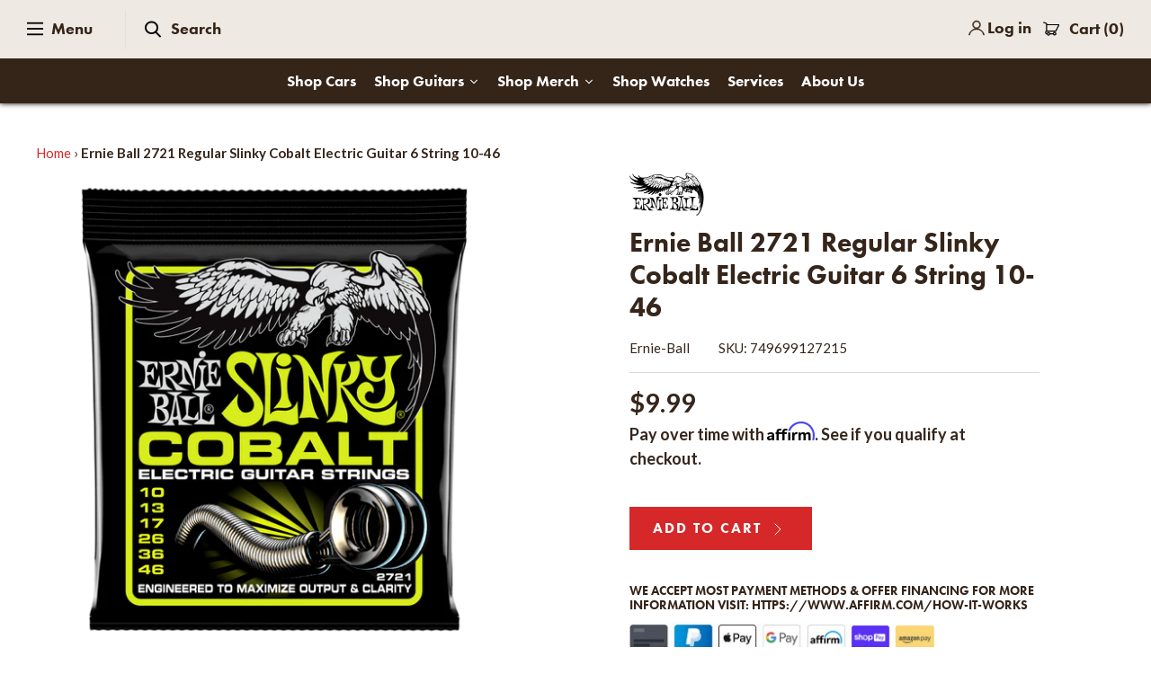

--- FILE ---
content_type: text/html; charset=utf-8
request_url: https://waltgracevintage.com/products/ernie-ball-regular-slinky-cobalt-electric-guitar-6-string
body_size: 48496
content:

<!DOCTYPE html>
<html class="no-js" lang="en">
<head>
   
<script type="application/ld+json">
{
  "@context": "https://schema.org",
  "@type": "LocalBusiness",
  "@id": "https://waltgracevintage.com/#localBusiness",
  "name": "Walt Grace Vintage",
  "url": "https://waltgracevintage.com",
  "address": {
    "@type": "PostalAddress",
    "streetAddress": "300 NW 26th Street",
    "addressLocality": "Wynwood",
    "addressRegion": "Florida",
    "postalCode": "33127",
    "addressCountry": "US"
  },
  "logo": {
    "@type": "ImageObject",
    "url": "https://cdn.shopify.com/s/files/1/0255/8659/7968/files/WGV_Logo_black.svg?v=1732315190",
    "contentUrl": "https://cdn.shopify.com/s/files/1/0255/8659/7968/files/WGV_Logo_black.svg?v=1732315190",
    "caption": "Walt Grace Vintage",
    "inLanguage": "en-US"
  },
  "openingHours": [
    "Tuesday-Sunday 11:00-19:00",
    "Monday Closed"
  ],
  "image": {
    "@type": "ImageObject",
    "url": "https://cdn.shopify.com/s/files/1/0255/8659/7968/files/WGV_Logo_black.svg?v=1732315190",
    "width": "200",
    "height": "200",
    "inLanguage": "en-US"
  },
  "priceRange": "$$",
  "telephone": "+1 786-483-8180",
  "geo": {
    "@type": "GeoCoordinates",
    "latitude": 25.801232898248905,
    "longitude": -80.2012543299633
  },
  "sameAs": [
    "https://www.facebook.com/waltgracevintage",
    "https://www.instagram.com/waltgracevintage/",
    "https://twitter.com/waltgracevintag",
    "https://www.tripadvisor.com/Attraction_Review-g34438-d9720130-Reviews-Walt_Grace_Vintage-Miami_Florida.html",
    "https://www.yelp.com/biz/walt-grace-vintage-miami",
    "https://www.youtube.com/channel/UCc88NE-XVLHWNmRa5ekGfXg",
    "https://foursquare.com/v/walt-grace-vintage/558e022b498e5be46ca9d0cb"
  ],
  "aggregateRating": {
    "@type": "AggregateRating",
    "ratingValue": "4.5",
    "reviewCount": "727"
  }
}
</script>
   
  <meta name="ahrefs-site-verification" content="612d20afdd3c8ec5dc06a2f4e19fa64eea981ce88e2ebe29004def2a263840a5">
  <meta name="google-site-verification" content="RTqf4-ARbGGZAEDAhHwmM20TETXVMbzuhEXkX_u5rO0" />
   
<!-- "snippets/booster-seo.liquid" was not rendered, the associated app was uninstalled -->
  <!-- Symmetry 4.6.2 -->
  <meta charset="UTF-8">
  <meta http-equiv="X-UA-Compatible" content="IE=edge,chrome=1">
  <meta name="viewport" content="width=device-width,initial-scale=1.0" />
  <meta name="theme-color" content="#d62829">
  <meta name="facebook-domain-verification" content="cyfmw4druj5b9rfbwuq54xspmeh7t7" />
  <meta name="google-site-verification" content="-sshunyw6MBpf-dfkX32gzrVE7dgpFlsmIBScGyCmh0" />

  
  <link rel="preconnect" href="https://www.google-analytics.com" />
  <link rel="preconnect" href="https://connect.facebook.net" />
  <link rel="preconnect" href="https://fonts.googleapis.com" />
  <link rel="preconnect" href="https://fonts.shopifycdn.com" />
  <link rel="preconnect" href="https://use.typekit.net" />
  <link rel="preconnect" href="https://www.youtube.com" />
  <link rel="preconnect" href="https://code.jquery.com" />
  <link rel="preconnect" href="https://www.googletagmanager.com" />
  <link rel="preconnect" href="https://www.google.com" />
  <link rel="preconnect" href="https://cdn.shopify.com" />
  <link rel="preconnect" href="https://static.klaviyo.com" />
  <link rel="preconnect" href="https://maps.googleapis.com" />
  <link rel="preconnect" href="https://cdn.xopify.com" />
  <link rel="preconnect" href="https://productreviews.shopifycdn.com" />
  
  
  
  <link rel="shortcut icon" href="//waltgracevintage.com/cdn/shop/files/WGV-Favicon.png?v=1614623314" type="image/png" />
  

  <title>
    Ernie Ball 2721 Regular Slinky Cobalt Electric Guitar 6 String 10-46 &ndash; Walt Grace Vintage
  </title>
  
  <meta name="description" content="2721 Regular Slinky Cobalt 10-46 Ernie Ball Cobalt Slinky Electric Guitar Strings provide an extended dynamic range, incredible harmonic response, increased low end, and crisp, clear highs. Cobalt provides a stronger magnetic relationship between pickups and strings than any other alloy previously available. Cobalt Slinky guitar strings are also soft and silky to the touch, making string bending a breeze. Gauges .010, .013, .017, .026, .036, .046" />
  
  <link rel="canonical" href="https://waltgracevintage.com/products/ernie-ball-regular-slinky-cobalt-electric-guitar-6-string" />

  




<meta property="og:site_name" content="Walt Grace Vintage">
<meta property="og:url" content="https://waltgracevintage.com/products/ernie-ball-regular-slinky-cobalt-electric-guitar-6-string">
<meta property="og:title" content="Ernie Ball 2721 Regular Slinky Cobalt Electric Guitar 6 String 10-46">
<meta property="og:type" content="product">
<meta property="og:description" content="2721 Regular Slinky Cobalt 10-46 Ernie Ball Cobalt Slinky Electric Guitar Strings provide an extended dynamic range, incredible harmonic response, increased low end, and crisp, clear highs. Cobalt provides a stronger magnetic relationship between pickups and strings than any other alloy previously available. Cobalt Slinky guitar strings are also soft and silky to the touch, making string bending a breeze. Gauges .010, .013, .017, .026, .036, .046">

  <meta property="og:price:amount" content="9.99">
  <meta property="og:price:currency" content="USD">

<meta property="og:image" content="http://waltgracevintage.com/cdn/shop/products/P02721_1200x1200.png?v=1595279761">
<meta property="og:image:secure_url" content="https://waltgracevintage.com/cdn/shop/products/P02721_1200x1200.png?v=1595279761">


  <meta name="twitter:site" content="@waltgracevintag">

<meta name="twitter:card" content="summary_large_image">
<meta name="twitter:title" content="Ernie Ball 2721 Regular Slinky Cobalt Electric Guitar 6 String 10-46">
<meta name="twitter:description" content="2721 Regular Slinky Cobalt 10-46 Ernie Ball Cobalt Slinky Electric Guitar Strings provide an extended dynamic range, incredible harmonic response, increased low end, and crisp, clear highs. Cobalt provides a stronger magnetic relationship between pickups and strings than any other alloy previously available. Cobalt Slinky guitar strings are also soft and silky to the touch, making string bending a breeze. Gauges .010, .013, .017, .026, .036, .046">


   <link rel="stylesheet" href="https://use.typekit.net/rmj7deo.css">  

  <link href="//waltgracevintage.com/cdn/shop/t/2/assets/styles.scss.css?v=3833442850505855981764351593" rel="stylesheet" type="text/css" media="all" />
 
  <script src="https://code.jquery.com/jquery-3.3.1.min.js" type="text/javascript"></script>
  <script>
    window.theme = window.theme || {};
    theme.jQuery = jQuery;
    theme.money_format = "${{amount}}";
    theme.money_container = '.theme-money';
    theme.strings = {
      previous: "Previous",
      next: "Next"
    };
    document.documentElement.className = document.documentElement.className.replace('no-js', '');
  </script>

  

  <script>window.performance && window.performance.mark && window.performance.mark('shopify.content_for_header.start');</script><meta name="google-site-verification" content="9a-B3B-TTyT-ahVObyDfDnWdBhv5UjpS7nwLO3Is1vI">
<meta name="google-site-verification" content="9k_nnNUgPUOYtKLUCtXOshqG3AyvtmhfPHDQ_nWD2Vw">
<meta id="shopify-digital-wallet" name="shopify-digital-wallet" content="/25586597968/digital_wallets/dialog">
<meta name="shopify-checkout-api-token" content="577143a3bcdcf5616beb56e304415133">
<link rel="alternate" type="application/json+oembed" href="https://waltgracevintage.com/products/ernie-ball-regular-slinky-cobalt-electric-guitar-6-string.oembed">
<script async="async" src="/checkouts/internal/preloads.js?locale=en-US"></script>
<link rel="preconnect" href="https://shop.app" crossorigin="anonymous">
<script async="async" src="https://shop.app/checkouts/internal/preloads.js?locale=en-US&shop_id=25586597968" crossorigin="anonymous"></script>
<script id="apple-pay-shop-capabilities" type="application/json">{"shopId":25586597968,"countryCode":"US","currencyCode":"USD","merchantCapabilities":["supports3DS"],"merchantId":"gid:\/\/shopify\/Shop\/25586597968","merchantName":"Walt Grace Vintage","requiredBillingContactFields":["postalAddress","email","phone"],"requiredShippingContactFields":["postalAddress","email","phone"],"shippingType":"shipping","supportedNetworks":["visa","masterCard","amex","discover","elo","jcb"],"total":{"type":"pending","label":"Walt Grace Vintage","amount":"1.00"},"shopifyPaymentsEnabled":true,"supportsSubscriptions":true}</script>
<script id="shopify-features" type="application/json">{"accessToken":"577143a3bcdcf5616beb56e304415133","betas":["rich-media-storefront-analytics"],"domain":"waltgracevintage.com","predictiveSearch":true,"shopId":25586597968,"locale":"en"}</script>
<script>var Shopify = Shopify || {};
Shopify.shop = "waltgracev.myshopify.com";
Shopify.locale = "en";
Shopify.currency = {"active":"USD","rate":"1.0"};
Shopify.country = "US";
Shopify.theme = {"name":"Symmetry","id":78610202704,"schema_name":"Symmetry","schema_version":"4.6.2","theme_store_id":568,"role":"main"};
Shopify.theme.handle = "null";
Shopify.theme.style = {"id":null,"handle":null};
Shopify.cdnHost = "waltgracevintage.com/cdn";
Shopify.routes = Shopify.routes || {};
Shopify.routes.root = "/";</script>
<script type="module">!function(o){(o.Shopify=o.Shopify||{}).modules=!0}(window);</script>
<script>!function(o){function n(){var o=[];function n(){o.push(Array.prototype.slice.apply(arguments))}return n.q=o,n}var t=o.Shopify=o.Shopify||{};t.loadFeatures=n(),t.autoloadFeatures=n()}(window);</script>
<script>
  window.ShopifyPay = window.ShopifyPay || {};
  window.ShopifyPay.apiHost = "shop.app\/pay";
  window.ShopifyPay.redirectState = null;
</script>
<script id="shop-js-analytics" type="application/json">{"pageType":"product"}</script>
<script defer="defer" async type="module" src="//waltgracevintage.com/cdn/shopifycloud/shop-js/modules/v2/client.init-shop-cart-sync_BT-GjEfc.en.esm.js"></script>
<script defer="defer" async type="module" src="//waltgracevintage.com/cdn/shopifycloud/shop-js/modules/v2/chunk.common_D58fp_Oc.esm.js"></script>
<script defer="defer" async type="module" src="//waltgracevintage.com/cdn/shopifycloud/shop-js/modules/v2/chunk.modal_xMitdFEc.esm.js"></script>
<script type="module">
  await import("//waltgracevintage.com/cdn/shopifycloud/shop-js/modules/v2/client.init-shop-cart-sync_BT-GjEfc.en.esm.js");
await import("//waltgracevintage.com/cdn/shopifycloud/shop-js/modules/v2/chunk.common_D58fp_Oc.esm.js");
await import("//waltgracevintage.com/cdn/shopifycloud/shop-js/modules/v2/chunk.modal_xMitdFEc.esm.js");

  window.Shopify.SignInWithShop?.initShopCartSync?.({"fedCMEnabled":true,"windoidEnabled":true});

</script>
<script>
  window.Shopify = window.Shopify || {};
  if (!window.Shopify.featureAssets) window.Shopify.featureAssets = {};
  window.Shopify.featureAssets['shop-js'] = {"shop-cart-sync":["modules/v2/client.shop-cart-sync_DZOKe7Ll.en.esm.js","modules/v2/chunk.common_D58fp_Oc.esm.js","modules/v2/chunk.modal_xMitdFEc.esm.js"],"init-fed-cm":["modules/v2/client.init-fed-cm_B6oLuCjv.en.esm.js","modules/v2/chunk.common_D58fp_Oc.esm.js","modules/v2/chunk.modal_xMitdFEc.esm.js"],"shop-cash-offers":["modules/v2/client.shop-cash-offers_D2sdYoxE.en.esm.js","modules/v2/chunk.common_D58fp_Oc.esm.js","modules/v2/chunk.modal_xMitdFEc.esm.js"],"shop-login-button":["modules/v2/client.shop-login-button_QeVjl5Y3.en.esm.js","modules/v2/chunk.common_D58fp_Oc.esm.js","modules/v2/chunk.modal_xMitdFEc.esm.js"],"pay-button":["modules/v2/client.pay-button_DXTOsIq6.en.esm.js","modules/v2/chunk.common_D58fp_Oc.esm.js","modules/v2/chunk.modal_xMitdFEc.esm.js"],"shop-button":["modules/v2/client.shop-button_DQZHx9pm.en.esm.js","modules/v2/chunk.common_D58fp_Oc.esm.js","modules/v2/chunk.modal_xMitdFEc.esm.js"],"avatar":["modules/v2/client.avatar_BTnouDA3.en.esm.js"],"init-windoid":["modules/v2/client.init-windoid_CR1B-cfM.en.esm.js","modules/v2/chunk.common_D58fp_Oc.esm.js","modules/v2/chunk.modal_xMitdFEc.esm.js"],"init-shop-for-new-customer-accounts":["modules/v2/client.init-shop-for-new-customer-accounts_C_vY_xzh.en.esm.js","modules/v2/client.shop-login-button_QeVjl5Y3.en.esm.js","modules/v2/chunk.common_D58fp_Oc.esm.js","modules/v2/chunk.modal_xMitdFEc.esm.js"],"init-shop-email-lookup-coordinator":["modules/v2/client.init-shop-email-lookup-coordinator_BI7n9ZSv.en.esm.js","modules/v2/chunk.common_D58fp_Oc.esm.js","modules/v2/chunk.modal_xMitdFEc.esm.js"],"init-shop-cart-sync":["modules/v2/client.init-shop-cart-sync_BT-GjEfc.en.esm.js","modules/v2/chunk.common_D58fp_Oc.esm.js","modules/v2/chunk.modal_xMitdFEc.esm.js"],"shop-toast-manager":["modules/v2/client.shop-toast-manager_DiYdP3xc.en.esm.js","modules/v2/chunk.common_D58fp_Oc.esm.js","modules/v2/chunk.modal_xMitdFEc.esm.js"],"init-customer-accounts":["modules/v2/client.init-customer-accounts_D9ZNqS-Q.en.esm.js","modules/v2/client.shop-login-button_QeVjl5Y3.en.esm.js","modules/v2/chunk.common_D58fp_Oc.esm.js","modules/v2/chunk.modal_xMitdFEc.esm.js"],"init-customer-accounts-sign-up":["modules/v2/client.init-customer-accounts-sign-up_iGw4briv.en.esm.js","modules/v2/client.shop-login-button_QeVjl5Y3.en.esm.js","modules/v2/chunk.common_D58fp_Oc.esm.js","modules/v2/chunk.modal_xMitdFEc.esm.js"],"shop-follow-button":["modules/v2/client.shop-follow-button_CqMgW2wH.en.esm.js","modules/v2/chunk.common_D58fp_Oc.esm.js","modules/v2/chunk.modal_xMitdFEc.esm.js"],"checkout-modal":["modules/v2/client.checkout-modal_xHeaAweL.en.esm.js","modules/v2/chunk.common_D58fp_Oc.esm.js","modules/v2/chunk.modal_xMitdFEc.esm.js"],"shop-login":["modules/v2/client.shop-login_D91U-Q7h.en.esm.js","modules/v2/chunk.common_D58fp_Oc.esm.js","modules/v2/chunk.modal_xMitdFEc.esm.js"],"lead-capture":["modules/v2/client.lead-capture_BJmE1dJe.en.esm.js","modules/v2/chunk.common_D58fp_Oc.esm.js","modules/v2/chunk.modal_xMitdFEc.esm.js"],"payment-terms":["modules/v2/client.payment-terms_Ci9AEqFq.en.esm.js","modules/v2/chunk.common_D58fp_Oc.esm.js","modules/v2/chunk.modal_xMitdFEc.esm.js"]};
</script>
<script>(function() {
  var isLoaded = false;
  function asyncLoad() {
    if (isLoaded) return;
    isLoaded = true;
    var urls = ["https:\/\/cdn.xopify.com\/xo-gallery.js?shop=waltgracev.myshopify.com","https:\/\/cdn.shopify.com\/s\/files\/1\/0255\/8659\/7968\/t\/2\/assets\/affirmShopify.js?v=1597862601\u0026shop=waltgracev.myshopify.com","https:\/\/afterpay.crucialcommerceapps.com\/appJS?shop=waltgracev.myshopify.com","\/\/swymv3free-01.azureedge.net\/code\/swym-shopify.js?shop=waltgracev.myshopify.com","https:\/\/cdnig.addons.business\/embed\/cloud\/waltgracev\/cziframeagent.js?v=212104101107\u0026token=AovF222103iJAigj\u0026shop=waltgracev.myshopify.com","https:\/\/storage.nfcube.com\/instafeed-99ae8aea4134872210ba5409a19b7d05.js?shop=waltgracev.myshopify.com"];
    for (var i = 0; i < urls.length; i++) {
      var s = document.createElement('script');
      s.type = 'text/javascript';
      s.async = true;
      s.src = urls[i];
      var x = document.getElementsByTagName('script')[0];
      x.parentNode.insertBefore(s, x);
    }
  };
  if(window.attachEvent) {
    window.attachEvent('onload', asyncLoad);
  } else {
    window.addEventListener('load', asyncLoad, false);
  }
})();</script>
<script id="__st">var __st={"a":25586597968,"offset":-18000,"reqid":"71ea0498-d7e8-4e44-bfb5-c1d69eafaa6a-1769057004","pageurl":"waltgracevintage.com\/products\/ernie-ball-regular-slinky-cobalt-electric-guitar-6-string","u":"910984d564da","p":"product","rtyp":"product","rid":4505047400528};</script>
<script>window.ShopifyPaypalV4VisibilityTracking = true;</script>
<script id="captcha-bootstrap">!function(){'use strict';const t='contact',e='account',n='new_comment',o=[[t,t],['blogs',n],['comments',n],[t,'customer']],c=[[e,'customer_login'],[e,'guest_login'],[e,'recover_customer_password'],[e,'create_customer']],r=t=>t.map((([t,e])=>`form[action*='/${t}']:not([data-nocaptcha='true']) input[name='form_type'][value='${e}']`)).join(','),a=t=>()=>t?[...document.querySelectorAll(t)].map((t=>t.form)):[];function s(){const t=[...o],e=r(t);return a(e)}const i='password',u='form_key',d=['recaptcha-v3-token','g-recaptcha-response','h-captcha-response',i],f=()=>{try{return window.sessionStorage}catch{return}},m='__shopify_v',_=t=>t.elements[u];function p(t,e,n=!1){try{const o=window.sessionStorage,c=JSON.parse(o.getItem(e)),{data:r}=function(t){const{data:e,action:n}=t;return t[m]||n?{data:e,action:n}:{data:t,action:n}}(c);for(const[e,n]of Object.entries(r))t.elements[e]&&(t.elements[e].value=n);n&&o.removeItem(e)}catch(o){console.error('form repopulation failed',{error:o})}}const l='form_type',E='cptcha';function T(t){t.dataset[E]=!0}const w=window,h=w.document,L='Shopify',v='ce_forms',y='captcha';let A=!1;((t,e)=>{const n=(g='f06e6c50-85a8-45c8-87d0-21a2b65856fe',I='https://cdn.shopify.com/shopifycloud/storefront-forms-hcaptcha/ce_storefront_forms_captcha_hcaptcha.v1.5.2.iife.js',D={infoText:'Protected by hCaptcha',privacyText:'Privacy',termsText:'Terms'},(t,e,n)=>{const o=w[L][v],c=o.bindForm;if(c)return c(t,g,e,D).then(n);var r;o.q.push([[t,g,e,D],n]),r=I,A||(h.body.append(Object.assign(h.createElement('script'),{id:'captcha-provider',async:!0,src:r})),A=!0)});var g,I,D;w[L]=w[L]||{},w[L][v]=w[L][v]||{},w[L][v].q=[],w[L][y]=w[L][y]||{},w[L][y].protect=function(t,e){n(t,void 0,e),T(t)},Object.freeze(w[L][y]),function(t,e,n,w,h,L){const[v,y,A,g]=function(t,e,n){const i=e?o:[],u=t?c:[],d=[...i,...u],f=r(d),m=r(i),_=r(d.filter((([t,e])=>n.includes(e))));return[a(f),a(m),a(_),s()]}(w,h,L),I=t=>{const e=t.target;return e instanceof HTMLFormElement?e:e&&e.form},D=t=>v().includes(t);t.addEventListener('submit',(t=>{const e=I(t);if(!e)return;const n=D(e)&&!e.dataset.hcaptchaBound&&!e.dataset.recaptchaBound,o=_(e),c=g().includes(e)&&(!o||!o.value);(n||c)&&t.preventDefault(),c&&!n&&(function(t){try{if(!f())return;!function(t){const e=f();if(!e)return;const n=_(t);if(!n)return;const o=n.value;o&&e.removeItem(o)}(t);const e=Array.from(Array(32),(()=>Math.random().toString(36)[2])).join('');!function(t,e){_(t)||t.append(Object.assign(document.createElement('input'),{type:'hidden',name:u})),t.elements[u].value=e}(t,e),function(t,e){const n=f();if(!n)return;const o=[...t.querySelectorAll(`input[type='${i}']`)].map((({name:t})=>t)),c=[...d,...o],r={};for(const[a,s]of new FormData(t).entries())c.includes(a)||(r[a]=s);n.setItem(e,JSON.stringify({[m]:1,action:t.action,data:r}))}(t,e)}catch(e){console.error('failed to persist form',e)}}(e),e.submit())}));const S=(t,e)=>{t&&!t.dataset[E]&&(n(t,e.some((e=>e===t))),T(t))};for(const o of['focusin','change'])t.addEventListener(o,(t=>{const e=I(t);D(e)&&S(e,y())}));const B=e.get('form_key'),M=e.get(l),P=B&&M;t.addEventListener('DOMContentLoaded',(()=>{const t=y();if(P)for(const e of t)e.elements[l].value===M&&p(e,B);[...new Set([...A(),...v().filter((t=>'true'===t.dataset.shopifyCaptcha))])].forEach((e=>S(e,t)))}))}(h,new URLSearchParams(w.location.search),n,t,e,['guest_login'])})(!0,!0)}();</script>
<script integrity="sha256-4kQ18oKyAcykRKYeNunJcIwy7WH5gtpwJnB7kiuLZ1E=" data-source-attribution="shopify.loadfeatures" defer="defer" src="//waltgracevintage.com/cdn/shopifycloud/storefront/assets/storefront/load_feature-a0a9edcb.js" crossorigin="anonymous"></script>
<script crossorigin="anonymous" defer="defer" src="//waltgracevintage.com/cdn/shopifycloud/storefront/assets/shopify_pay/storefront-65b4c6d7.js?v=20250812"></script>
<script data-source-attribution="shopify.dynamic_checkout.dynamic.init">var Shopify=Shopify||{};Shopify.PaymentButton=Shopify.PaymentButton||{isStorefrontPortableWallets:!0,init:function(){window.Shopify.PaymentButton.init=function(){};var t=document.createElement("script");t.src="https://waltgracevintage.com/cdn/shopifycloud/portable-wallets/latest/portable-wallets.en.js",t.type="module",document.head.appendChild(t)}};
</script>
<script data-source-attribution="shopify.dynamic_checkout.buyer_consent">
  function portableWalletsHideBuyerConsent(e){var t=document.getElementById("shopify-buyer-consent"),n=document.getElementById("shopify-subscription-policy-button");t&&n&&(t.classList.add("hidden"),t.setAttribute("aria-hidden","true"),n.removeEventListener("click",e))}function portableWalletsShowBuyerConsent(e){var t=document.getElementById("shopify-buyer-consent"),n=document.getElementById("shopify-subscription-policy-button");t&&n&&(t.classList.remove("hidden"),t.removeAttribute("aria-hidden"),n.addEventListener("click",e))}window.Shopify?.PaymentButton&&(window.Shopify.PaymentButton.hideBuyerConsent=portableWalletsHideBuyerConsent,window.Shopify.PaymentButton.showBuyerConsent=portableWalletsShowBuyerConsent);
</script>
<script data-source-attribution="shopify.dynamic_checkout.cart.bootstrap">document.addEventListener("DOMContentLoaded",(function(){function t(){return document.querySelector("shopify-accelerated-checkout-cart, shopify-accelerated-checkout")}if(t())Shopify.PaymentButton.init();else{new MutationObserver((function(e,n){t()&&(Shopify.PaymentButton.init(),n.disconnect())})).observe(document.body,{childList:!0,subtree:!0})}}));
</script>
<script id='scb4127' type='text/javascript' async='' src='https://waltgracevintage.com/cdn/shopifycloud/privacy-banner/storefront-banner.js'></script><link id="shopify-accelerated-checkout-styles" rel="stylesheet" media="screen" href="https://waltgracevintage.com/cdn/shopifycloud/portable-wallets/latest/accelerated-checkout-backwards-compat.css" crossorigin="anonymous">
<style id="shopify-accelerated-checkout-cart">
        #shopify-buyer-consent {
  margin-top: 1em;
  display: inline-block;
  width: 100%;
}

#shopify-buyer-consent.hidden {
  display: none;
}

#shopify-subscription-policy-button {
  background: none;
  border: none;
  padding: 0;
  text-decoration: underline;
  font-size: inherit;
  cursor: pointer;
}

#shopify-subscription-policy-button::before {
  box-shadow: none;
}

      </style>
<script id="sections-script" data-sections="product-recommendations" defer="defer" src="//waltgracevintage.com/cdn/shop/t/2/compiled_assets/scripts.js?v=44894"></script>
<script>window.performance && window.performance.mark && window.performance.mark('shopify.content_for_header.end');</script><link href="//waltgracevintage.com/cdn/shop/t/2/assets/custom-css-shopify.css?v=173927617287782329551588264446" rel="stylesheet" type="text/css" media="all" />
  
  
<!--begin-bc-sf-filter-css-->
  <style data-id="bc-sf-filter-style" type="text/css">
      #bc-sf-filter-options-wrapper .bc-sf-filter-option-block .bc-sf-filter-block-title h3,
      #bc-sf-filter-tree-h .bc-sf-filter-option-block .bc-sf-filter-block-title a {}
      #bc-sf-filter-options-wrapper .bc-sf-filter-option-block .bc-sf-filter-block-content ul li a,
      #bc-sf-filter-tree-h .bc-sf-filter-option-block .bc-sf-filter-block-content ul li a {}
      #bc-sf-filter-tree-mobile button {}
    </style><link href="//waltgracevintage.com/cdn/shop/t/2/assets/bc-sf-filter.scss.css?v=12654849599979058341696615830" rel="stylesheet" type="text/css" media="all" />

<!--end-bc-sf-filter-css-->

<!-- BEGIN XO GALLERY -->
<link href="//waltgracevintage.com/cdn/shop/t/2/assets/xo-gallery.css?v=105530908409014365661625983982" rel="stylesheet" type="text/css" media="all" />
<script>var xoUpdate = "1606135515555"</script>
<!-- END XO GALLERY -->
  
  
  
  
<script id="sg-js-global-vars">
                        sgGlobalVars = {"storeId":"7f3f1512-a18b-41a3-a602-67158abc1ce9","seenManagerPrompt":false,"storeIsActive":false,"targetInfo":{"cart":{"isAfterElem":false,"isBeforeElem":true,"customSelector":"form[action=\"/cart\"]","isOn":true},"product":{"useCartButton":true,"isAfterElem":false,"isBeforeElem":true,"customSelector":"","isOn":true,"type":0},"roundUp":{"isAfterElem":true,"isBeforeElem":false,"customSelector":"","isOn":true,"useCheckoutButton":true}},"hideAdditionalScriptPrompt":false,"sgRoundUpId":"39493415108688"};
                        if(sgGlobalVars) {
                            sgGlobalVars.cart = {"note":null,"attributes":{},"original_total_price":0,"total_price":0,"total_discount":0,"total_weight":0.0,"item_count":0,"items":[],"requires_shipping":false,"currency":"USD","items_subtotal_price":0,"cart_level_discount_applications":[],"checkout_charge_amount":0};
                            sgGlobalVars.currentProduct = {"id":4505047400528,"title":"Ernie Ball 2721 Regular Slinky Cobalt Electric Guitar 6 String 10-46","handle":"ernie-ball-regular-slinky-cobalt-electric-guitar-6-string","description":"\u003cp class=\"para\"\u003eErnie Ball Cobalt Slinky Electric Guitar Strings provide an extended dynamic range, incredible harmonic response, increased low end, and crisp, clear highs. Cobalt provides a stronger magnetic relationship between pickups and strings than any other alloy previously available. Cobalt Slinky guitar strings are also soft and silky to the touch, making string bending a breeze. Gauges .010, .013, .017, .026, .036, .046\u003c\/p\u003e\n\u003c!-- split --\u003e\n\u003ch2 style=\"text-align: center;\"\u003e\u003c\/h2\u003e","published_at":"2020-03-30T13:12:14-04:00","created_at":"2020-03-30T13:12:14-04:00","vendor":"Ernie-Ball","type":"Accessories","tags":["Electric Strings","Strings"],"price":999,"price_min":999,"price_max":999,"available":true,"price_varies":false,"compare_at_price":null,"compare_at_price_min":0,"compare_at_price_max":0,"compare_at_price_varies":false,"variants":[{"id":32087336845392,"title":"Default Title","option1":"Default Title","option2":null,"option3":null,"sku":"749699127215","requires_shipping":true,"taxable":true,"featured_image":null,"available":true,"name":"Ernie Ball 2721 Regular Slinky Cobalt Electric Guitar 6 String 10-46","public_title":null,"options":["Default Title"],"price":999,"weight":227,"compare_at_price":null,"inventory_management":"shopify","barcode":"749699127215","requires_selling_plan":false,"selling_plan_allocations":[]}],"images":["\/\/waltgracevintage.com\/cdn\/shop\/products\/P02721.png?v=1595279761"],"featured_image":"\/\/waltgracevintage.com\/cdn\/shop\/products\/P02721.png?v=1595279761","options":["Title"],"media":[{"alt":"Ernie Ball 2721 Regular Slinky Cobalt Electric Guitar 6 String 10-46 - Walt Grace Vintage","id":6840807456848,"position":1,"preview_image":{"aspect_ratio":1.0,"height":1000,"width":1000,"src":"\/\/waltgracevintage.com\/cdn\/shop\/products\/P02721.png?v=1595279761"},"aspect_ratio":1.0,"height":1000,"media_type":"image","src":"\/\/waltgracevintage.com\/cdn\/shop\/products\/P02721.png?v=1595279761","width":1000}],"requires_selling_plan":false,"selling_plan_groups":[],"content":"\u003cp class=\"para\"\u003eErnie Ball Cobalt Slinky Electric Guitar Strings provide an extended dynamic range, incredible harmonic response, increased low end, and crisp, clear highs. Cobalt provides a stronger magnetic relationship between pickups and strings than any other alloy previously available. Cobalt Slinky guitar strings are also soft and silky to the touch, making string bending a breeze. Gauges .010, .013, .017, .026, .036, .046\u003c\/p\u003e\n\u003c!-- split --\u003e\n\u003ch2 style=\"text-align: center;\"\u003e\u003c\/h2\u003e"};
                            sgGlobalVars.isAdmin = false;
                        }
                    </script>
  





<!-- BEGIN app block: shopify://apps/klaviyo-email-marketing-sms/blocks/klaviyo-onsite-embed/2632fe16-c075-4321-a88b-50b567f42507 -->












  <script async src="https://static.klaviyo.com/onsite/js/YvkMcA/klaviyo.js?company_id=YvkMcA"></script>
  <script>!function(){if(!window.klaviyo){window._klOnsite=window._klOnsite||[];try{window.klaviyo=new Proxy({},{get:function(n,i){return"push"===i?function(){var n;(n=window._klOnsite).push.apply(n,arguments)}:function(){for(var n=arguments.length,o=new Array(n),w=0;w<n;w++)o[w]=arguments[w];var t="function"==typeof o[o.length-1]?o.pop():void 0,e=new Promise((function(n){window._klOnsite.push([i].concat(o,[function(i){t&&t(i),n(i)}]))}));return e}}})}catch(n){window.klaviyo=window.klaviyo||[],window.klaviyo.push=function(){var n;(n=window._klOnsite).push.apply(n,arguments)}}}}();</script>

  
    <script id="viewed_product">
      if (item == null) {
        var _learnq = _learnq || [];

        var MetafieldReviews = null
        var MetafieldYotpoRating = null
        var MetafieldYotpoCount = null
        var MetafieldLooxRating = null
        var MetafieldLooxCount = null
        var okendoProduct = null
        var okendoProductReviewCount = null
        var okendoProductReviewAverageValue = null
        try {
          // The following fields are used for Customer Hub recently viewed in order to add reviews.
          // This information is not part of __kla_viewed. Instead, it is part of __kla_viewed_reviewed_items
          MetafieldReviews = {};
          MetafieldYotpoRating = null
          MetafieldYotpoCount = null
          MetafieldLooxRating = null
          MetafieldLooxCount = null

          okendoProduct = null
          // If the okendo metafield is not legacy, it will error, which then requires the new json formatted data
          if (okendoProduct && 'error' in okendoProduct) {
            okendoProduct = null
          }
          okendoProductReviewCount = okendoProduct ? okendoProduct.reviewCount : null
          okendoProductReviewAverageValue = okendoProduct ? okendoProduct.reviewAverageValue : null
        } catch (error) {
          console.error('Error in Klaviyo onsite reviews tracking:', error);
        }

        var item = {
          Name: "Ernie Ball 2721 Regular Slinky Cobalt Electric Guitar 6 String 10-46",
          ProductID: 4505047400528,
          Categories: ["ACCESSORIES","all","Best selling products","STRINGS"],
          ImageURL: "https://waltgracevintage.com/cdn/shop/products/P02721_grande.png?v=1595279761",
          URL: "https://waltgracevintage.com/products/ernie-ball-regular-slinky-cobalt-electric-guitar-6-string",
          Brand: "Ernie-Ball",
          Price: "$9.99",
          Value: "9.99",
          CompareAtPrice: "$0.00"
        };
        _learnq.push(['track', 'Viewed Product', item]);
        _learnq.push(['trackViewedItem', {
          Title: item.Name,
          ItemId: item.ProductID,
          Categories: item.Categories,
          ImageUrl: item.ImageURL,
          Url: item.URL,
          Metadata: {
            Brand: item.Brand,
            Price: item.Price,
            Value: item.Value,
            CompareAtPrice: item.CompareAtPrice
          },
          metafields:{
            reviews: MetafieldReviews,
            yotpo:{
              rating: MetafieldYotpoRating,
              count: MetafieldYotpoCount,
            },
            loox:{
              rating: MetafieldLooxRating,
              count: MetafieldLooxCount,
            },
            okendo: {
              rating: okendoProductReviewAverageValue,
              count: okendoProductReviewCount,
            }
          }
        }]);
      }
    </script>
  




  <script>
    window.klaviyoReviewsProductDesignMode = false
  </script>







<!-- END app block --><link href="https://monorail-edge.shopifysvc.com" rel="dns-prefetch">
<script>(function(){if ("sendBeacon" in navigator && "performance" in window) {try {var session_token_from_headers = performance.getEntriesByType('navigation')[0].serverTiming.find(x => x.name == '_s').description;} catch {var session_token_from_headers = undefined;}var session_cookie_matches = document.cookie.match(/_shopify_s=([^;]*)/);var session_token_from_cookie = session_cookie_matches && session_cookie_matches.length === 2 ? session_cookie_matches[1] : "";var session_token = session_token_from_headers || session_token_from_cookie || "";function handle_abandonment_event(e) {var entries = performance.getEntries().filter(function(entry) {return /monorail-edge.shopifysvc.com/.test(entry.name);});if (!window.abandonment_tracked && entries.length === 0) {window.abandonment_tracked = true;var currentMs = Date.now();var navigation_start = performance.timing.navigationStart;var payload = {shop_id: 25586597968,url: window.location.href,navigation_start,duration: currentMs - navigation_start,session_token,page_type: "product"};window.navigator.sendBeacon("https://monorail-edge.shopifysvc.com/v1/produce", JSON.stringify({schema_id: "online_store_buyer_site_abandonment/1.1",payload: payload,metadata: {event_created_at_ms: currentMs,event_sent_at_ms: currentMs}}));}}window.addEventListener('pagehide', handle_abandonment_event);}}());</script>
<script id="web-pixels-manager-setup">(function e(e,d,r,n,o){if(void 0===o&&(o={}),!Boolean(null===(a=null===(i=window.Shopify)||void 0===i?void 0:i.analytics)||void 0===a?void 0:a.replayQueue)){var i,a;window.Shopify=window.Shopify||{};var t=window.Shopify;t.analytics=t.analytics||{};var s=t.analytics;s.replayQueue=[],s.publish=function(e,d,r){return s.replayQueue.push([e,d,r]),!0};try{self.performance.mark("wpm:start")}catch(e){}var l=function(){var e={modern:/Edge?\/(1{2}[4-9]|1[2-9]\d|[2-9]\d{2}|\d{4,})\.\d+(\.\d+|)|Firefox\/(1{2}[4-9]|1[2-9]\d|[2-9]\d{2}|\d{4,})\.\d+(\.\d+|)|Chrom(ium|e)\/(9{2}|\d{3,})\.\d+(\.\d+|)|(Maci|X1{2}).+ Version\/(15\.\d+|(1[6-9]|[2-9]\d|\d{3,})\.\d+)([,.]\d+|)( \(\w+\)|)( Mobile\/\w+|) Safari\/|Chrome.+OPR\/(9{2}|\d{3,})\.\d+\.\d+|(CPU[ +]OS|iPhone[ +]OS|CPU[ +]iPhone|CPU IPhone OS|CPU iPad OS)[ +]+(15[._]\d+|(1[6-9]|[2-9]\d|\d{3,})[._]\d+)([._]\d+|)|Android:?[ /-](13[3-9]|1[4-9]\d|[2-9]\d{2}|\d{4,})(\.\d+|)(\.\d+|)|Android.+Firefox\/(13[5-9]|1[4-9]\d|[2-9]\d{2}|\d{4,})\.\d+(\.\d+|)|Android.+Chrom(ium|e)\/(13[3-9]|1[4-9]\d|[2-9]\d{2}|\d{4,})\.\d+(\.\d+|)|SamsungBrowser\/([2-9]\d|\d{3,})\.\d+/,legacy:/Edge?\/(1[6-9]|[2-9]\d|\d{3,})\.\d+(\.\d+|)|Firefox\/(5[4-9]|[6-9]\d|\d{3,})\.\d+(\.\d+|)|Chrom(ium|e)\/(5[1-9]|[6-9]\d|\d{3,})\.\d+(\.\d+|)([\d.]+$|.*Safari\/(?![\d.]+ Edge\/[\d.]+$))|(Maci|X1{2}).+ Version\/(10\.\d+|(1[1-9]|[2-9]\d|\d{3,})\.\d+)([,.]\d+|)( \(\w+\)|)( Mobile\/\w+|) Safari\/|Chrome.+OPR\/(3[89]|[4-9]\d|\d{3,})\.\d+\.\d+|(CPU[ +]OS|iPhone[ +]OS|CPU[ +]iPhone|CPU IPhone OS|CPU iPad OS)[ +]+(10[._]\d+|(1[1-9]|[2-9]\d|\d{3,})[._]\d+)([._]\d+|)|Android:?[ /-](13[3-9]|1[4-9]\d|[2-9]\d{2}|\d{4,})(\.\d+|)(\.\d+|)|Mobile Safari.+OPR\/([89]\d|\d{3,})\.\d+\.\d+|Android.+Firefox\/(13[5-9]|1[4-9]\d|[2-9]\d{2}|\d{4,})\.\d+(\.\d+|)|Android.+Chrom(ium|e)\/(13[3-9]|1[4-9]\d|[2-9]\d{2}|\d{4,})\.\d+(\.\d+|)|Android.+(UC? ?Browser|UCWEB|U3)[ /]?(15\.([5-9]|\d{2,})|(1[6-9]|[2-9]\d|\d{3,})\.\d+)\.\d+|SamsungBrowser\/(5\.\d+|([6-9]|\d{2,})\.\d+)|Android.+MQ{2}Browser\/(14(\.(9|\d{2,})|)|(1[5-9]|[2-9]\d|\d{3,})(\.\d+|))(\.\d+|)|K[Aa][Ii]OS\/(3\.\d+|([4-9]|\d{2,})\.\d+)(\.\d+|)/},d=e.modern,r=e.legacy,n=navigator.userAgent;return n.match(d)?"modern":n.match(r)?"legacy":"unknown"}(),u="modern"===l?"modern":"legacy",c=(null!=n?n:{modern:"",legacy:""})[u],f=function(e){return[e.baseUrl,"/wpm","/b",e.hashVersion,"modern"===e.buildTarget?"m":"l",".js"].join("")}({baseUrl:d,hashVersion:r,buildTarget:u}),m=function(e){var d=e.version,r=e.bundleTarget,n=e.surface,o=e.pageUrl,i=e.monorailEndpoint;return{emit:function(e){var a=e.status,t=e.errorMsg,s=(new Date).getTime(),l=JSON.stringify({metadata:{event_sent_at_ms:s},events:[{schema_id:"web_pixels_manager_load/3.1",payload:{version:d,bundle_target:r,page_url:o,status:a,surface:n,error_msg:t},metadata:{event_created_at_ms:s}}]});if(!i)return console&&console.warn&&console.warn("[Web Pixels Manager] No Monorail endpoint provided, skipping logging."),!1;try{return self.navigator.sendBeacon.bind(self.navigator)(i,l)}catch(e){}var u=new XMLHttpRequest;try{return u.open("POST",i,!0),u.setRequestHeader("Content-Type","text/plain"),u.send(l),!0}catch(e){return console&&console.warn&&console.warn("[Web Pixels Manager] Got an unhandled error while logging to Monorail."),!1}}}}({version:r,bundleTarget:l,surface:e.surface,pageUrl:self.location.href,monorailEndpoint:e.monorailEndpoint});try{o.browserTarget=l,function(e){var d=e.src,r=e.async,n=void 0===r||r,o=e.onload,i=e.onerror,a=e.sri,t=e.scriptDataAttributes,s=void 0===t?{}:t,l=document.createElement("script"),u=document.querySelector("head"),c=document.querySelector("body");if(l.async=n,l.src=d,a&&(l.integrity=a,l.crossOrigin="anonymous"),s)for(var f in s)if(Object.prototype.hasOwnProperty.call(s,f))try{l.dataset[f]=s[f]}catch(e){}if(o&&l.addEventListener("load",o),i&&l.addEventListener("error",i),u)u.appendChild(l);else{if(!c)throw new Error("Did not find a head or body element to append the script");c.appendChild(l)}}({src:f,async:!0,onload:function(){if(!function(){var e,d;return Boolean(null===(d=null===(e=window.Shopify)||void 0===e?void 0:e.analytics)||void 0===d?void 0:d.initialized)}()){var d=window.webPixelsManager.init(e)||void 0;if(d){var r=window.Shopify.analytics;r.replayQueue.forEach((function(e){var r=e[0],n=e[1],o=e[2];d.publishCustomEvent(r,n,o)})),r.replayQueue=[],r.publish=d.publishCustomEvent,r.visitor=d.visitor,r.initialized=!0}}},onerror:function(){return m.emit({status:"failed",errorMsg:"".concat(f," has failed to load")})},sri:function(e){var d=/^sha384-[A-Za-z0-9+/=]+$/;return"string"==typeof e&&d.test(e)}(c)?c:"",scriptDataAttributes:o}),m.emit({status:"loading"})}catch(e){m.emit({status:"failed",errorMsg:(null==e?void 0:e.message)||"Unknown error"})}}})({shopId: 25586597968,storefrontBaseUrl: "https://waltgracevintage.com",extensionsBaseUrl: "https://extensions.shopifycdn.com/cdn/shopifycloud/web-pixels-manager",monorailEndpoint: "https://monorail-edge.shopifysvc.com/unstable/produce_batch",surface: "storefront-renderer",enabledBetaFlags: ["2dca8a86"],webPixelsConfigList: [{"id":"359825488","configuration":"{\"config\":\"{\\\"pixel_id\\\":\\\"G-C3GGY48GFF\\\",\\\"target_country\\\":\\\"US\\\",\\\"gtag_events\\\":[{\\\"type\\\":\\\"search\\\",\\\"action_label\\\":\\\"G-C3GGY48GFF\\\"},{\\\"type\\\":\\\"begin_checkout\\\",\\\"action_label\\\":\\\"G-C3GGY48GFF\\\"},{\\\"type\\\":\\\"view_item\\\",\\\"action_label\\\":[\\\"G-C3GGY48GFF\\\",\\\"MC-ZBVWNCMNDK\\\"]},{\\\"type\\\":\\\"purchase\\\",\\\"action_label\\\":[\\\"G-C3GGY48GFF\\\",\\\"MC-ZBVWNCMNDK\\\"]},{\\\"type\\\":\\\"page_view\\\",\\\"action_label\\\":[\\\"G-C3GGY48GFF\\\",\\\"MC-ZBVWNCMNDK\\\"]},{\\\"type\\\":\\\"add_payment_info\\\",\\\"action_label\\\":\\\"G-C3GGY48GFF\\\"},{\\\"type\\\":\\\"add_to_cart\\\",\\\"action_label\\\":\\\"G-C3GGY48GFF\\\"}],\\\"enable_monitoring_mode\\\":false}\"}","eventPayloadVersion":"v1","runtimeContext":"OPEN","scriptVersion":"b2a88bafab3e21179ed38636efcd8a93","type":"APP","apiClientId":1780363,"privacyPurposes":[],"dataSharingAdjustments":{"protectedCustomerApprovalScopes":["read_customer_address","read_customer_email","read_customer_name","read_customer_personal_data","read_customer_phone"]}},{"id":"141623376","configuration":"{\"pixel_id\":\"273273137373538\",\"pixel_type\":\"facebook_pixel\",\"metaapp_system_user_token\":\"-\"}","eventPayloadVersion":"v1","runtimeContext":"OPEN","scriptVersion":"ca16bc87fe92b6042fbaa3acc2fbdaa6","type":"APP","apiClientId":2329312,"privacyPurposes":["ANALYTICS","MARKETING","SALE_OF_DATA"],"dataSharingAdjustments":{"protectedCustomerApprovalScopes":["read_customer_address","read_customer_email","read_customer_name","read_customer_personal_data","read_customer_phone"]}},{"id":"57180240","configuration":"{\"tagID\":\"2613823870746\"}","eventPayloadVersion":"v1","runtimeContext":"STRICT","scriptVersion":"18031546ee651571ed29edbe71a3550b","type":"APP","apiClientId":3009811,"privacyPurposes":["ANALYTICS","MARKETING","SALE_OF_DATA"],"dataSharingAdjustments":{"protectedCustomerApprovalScopes":["read_customer_address","read_customer_email","read_customer_name","read_customer_personal_data","read_customer_phone"]}},{"id":"shopify-app-pixel","configuration":"{}","eventPayloadVersion":"v1","runtimeContext":"STRICT","scriptVersion":"0450","apiClientId":"shopify-pixel","type":"APP","privacyPurposes":["ANALYTICS","MARKETING"]},{"id":"shopify-custom-pixel","eventPayloadVersion":"v1","runtimeContext":"LAX","scriptVersion":"0450","apiClientId":"shopify-pixel","type":"CUSTOM","privacyPurposes":["ANALYTICS","MARKETING"]}],isMerchantRequest: false,initData: {"shop":{"name":"Walt Grace Vintage","paymentSettings":{"currencyCode":"USD"},"myshopifyDomain":"waltgracev.myshopify.com","countryCode":"US","storefrontUrl":"https:\/\/waltgracevintage.com"},"customer":null,"cart":null,"checkout":null,"productVariants":[{"price":{"amount":9.99,"currencyCode":"USD"},"product":{"title":"Ernie Ball 2721 Regular Slinky Cobalt Electric Guitar 6 String 10-46","vendor":"Ernie-Ball","id":"4505047400528","untranslatedTitle":"Ernie Ball 2721 Regular Slinky Cobalt Electric Guitar 6 String 10-46","url":"\/products\/ernie-ball-regular-slinky-cobalt-electric-guitar-6-string","type":"Accessories"},"id":"32087336845392","image":{"src":"\/\/waltgracevintage.com\/cdn\/shop\/products\/P02721.png?v=1595279761"},"sku":"749699127215","title":"Default Title","untranslatedTitle":"Default Title"}],"purchasingCompany":null},},"https://waltgracevintage.com/cdn","fcfee988w5aeb613cpc8e4bc33m6693e112",{"modern":"","legacy":""},{"shopId":"25586597968","storefrontBaseUrl":"https:\/\/waltgracevintage.com","extensionBaseUrl":"https:\/\/extensions.shopifycdn.com\/cdn\/shopifycloud\/web-pixels-manager","surface":"storefront-renderer","enabledBetaFlags":"[\"2dca8a86\"]","isMerchantRequest":"false","hashVersion":"fcfee988w5aeb613cpc8e4bc33m6693e112","publish":"custom","events":"[[\"page_viewed\",{}],[\"product_viewed\",{\"productVariant\":{\"price\":{\"amount\":9.99,\"currencyCode\":\"USD\"},\"product\":{\"title\":\"Ernie Ball 2721 Regular Slinky Cobalt Electric Guitar 6 String 10-46\",\"vendor\":\"Ernie-Ball\",\"id\":\"4505047400528\",\"untranslatedTitle\":\"Ernie Ball 2721 Regular Slinky Cobalt Electric Guitar 6 String 10-46\",\"url\":\"\/products\/ernie-ball-regular-slinky-cobalt-electric-guitar-6-string\",\"type\":\"Accessories\"},\"id\":\"32087336845392\",\"image\":{\"src\":\"\/\/waltgracevintage.com\/cdn\/shop\/products\/P02721.png?v=1595279761\"},\"sku\":\"749699127215\",\"title\":\"Default Title\",\"untranslatedTitle\":\"Default Title\"}}]]"});</script><script>
  window.ShopifyAnalytics = window.ShopifyAnalytics || {};
  window.ShopifyAnalytics.meta = window.ShopifyAnalytics.meta || {};
  window.ShopifyAnalytics.meta.currency = 'USD';
  var meta = {"product":{"id":4505047400528,"gid":"gid:\/\/shopify\/Product\/4505047400528","vendor":"Ernie-Ball","type":"Accessories","handle":"ernie-ball-regular-slinky-cobalt-electric-guitar-6-string","variants":[{"id":32087336845392,"price":999,"name":"Ernie Ball 2721 Regular Slinky Cobalt Electric Guitar 6 String 10-46","public_title":null,"sku":"749699127215"}],"remote":false},"page":{"pageType":"product","resourceType":"product","resourceId":4505047400528,"requestId":"71ea0498-d7e8-4e44-bfb5-c1d69eafaa6a-1769057004"}};
  for (var attr in meta) {
    window.ShopifyAnalytics.meta[attr] = meta[attr];
  }
</script>
<script class="analytics">
  (function () {
    var customDocumentWrite = function(content) {
      var jquery = null;

      if (window.jQuery) {
        jquery = window.jQuery;
      } else if (window.Checkout && window.Checkout.$) {
        jquery = window.Checkout.$;
      }

      if (jquery) {
        jquery('body').append(content);
      }
    };

    var hasLoggedConversion = function(token) {
      if (token) {
        return document.cookie.indexOf('loggedConversion=' + token) !== -1;
      }
      return false;
    }

    var setCookieIfConversion = function(token) {
      if (token) {
        var twoMonthsFromNow = new Date(Date.now());
        twoMonthsFromNow.setMonth(twoMonthsFromNow.getMonth() + 2);

        document.cookie = 'loggedConversion=' + token + '; expires=' + twoMonthsFromNow;
      }
    }

    var trekkie = window.ShopifyAnalytics.lib = window.trekkie = window.trekkie || [];
    if (trekkie.integrations) {
      return;
    }
    trekkie.methods = [
      'identify',
      'page',
      'ready',
      'track',
      'trackForm',
      'trackLink'
    ];
    trekkie.factory = function(method) {
      return function() {
        var args = Array.prototype.slice.call(arguments);
        args.unshift(method);
        trekkie.push(args);
        return trekkie;
      };
    };
    for (var i = 0; i < trekkie.methods.length; i++) {
      var key = trekkie.methods[i];
      trekkie[key] = trekkie.factory(key);
    }
    trekkie.load = function(config) {
      trekkie.config = config || {};
      trekkie.config.initialDocumentCookie = document.cookie;
      var first = document.getElementsByTagName('script')[0];
      var script = document.createElement('script');
      script.type = 'text/javascript';
      script.onerror = function(e) {
        var scriptFallback = document.createElement('script');
        scriptFallback.type = 'text/javascript';
        scriptFallback.onerror = function(error) {
                var Monorail = {
      produce: function produce(monorailDomain, schemaId, payload) {
        var currentMs = new Date().getTime();
        var event = {
          schema_id: schemaId,
          payload: payload,
          metadata: {
            event_created_at_ms: currentMs,
            event_sent_at_ms: currentMs
          }
        };
        return Monorail.sendRequest("https://" + monorailDomain + "/v1/produce", JSON.stringify(event));
      },
      sendRequest: function sendRequest(endpointUrl, payload) {
        // Try the sendBeacon API
        if (window && window.navigator && typeof window.navigator.sendBeacon === 'function' && typeof window.Blob === 'function' && !Monorail.isIos12()) {
          var blobData = new window.Blob([payload], {
            type: 'text/plain'
          });

          if (window.navigator.sendBeacon(endpointUrl, blobData)) {
            return true;
          } // sendBeacon was not successful

        } // XHR beacon

        var xhr = new XMLHttpRequest();

        try {
          xhr.open('POST', endpointUrl);
          xhr.setRequestHeader('Content-Type', 'text/plain');
          xhr.send(payload);
        } catch (e) {
          console.log(e);
        }

        return false;
      },
      isIos12: function isIos12() {
        return window.navigator.userAgent.lastIndexOf('iPhone; CPU iPhone OS 12_') !== -1 || window.navigator.userAgent.lastIndexOf('iPad; CPU OS 12_') !== -1;
      }
    };
    Monorail.produce('monorail-edge.shopifysvc.com',
      'trekkie_storefront_load_errors/1.1',
      {shop_id: 25586597968,
      theme_id: 78610202704,
      app_name: "storefront",
      context_url: window.location.href,
      source_url: "//waltgracevintage.com/cdn/s/trekkie.storefront.1bbfab421998800ff09850b62e84b8915387986d.min.js"});

        };
        scriptFallback.async = true;
        scriptFallback.src = '//waltgracevintage.com/cdn/s/trekkie.storefront.1bbfab421998800ff09850b62e84b8915387986d.min.js';
        first.parentNode.insertBefore(scriptFallback, first);
      };
      script.async = true;
      script.src = '//waltgracevintage.com/cdn/s/trekkie.storefront.1bbfab421998800ff09850b62e84b8915387986d.min.js';
      first.parentNode.insertBefore(script, first);
    };
    trekkie.load(
      {"Trekkie":{"appName":"storefront","development":false,"defaultAttributes":{"shopId":25586597968,"isMerchantRequest":null,"themeId":78610202704,"themeCityHash":"1798791455851416072","contentLanguage":"en","currency":"USD","eventMetadataId":"5f63aa7e-27d3-44e9-83c2-376b1d414c97"},"isServerSideCookieWritingEnabled":true,"monorailRegion":"shop_domain","enabledBetaFlags":["65f19447"]},"Session Attribution":{},"S2S":{"facebookCapiEnabled":true,"source":"trekkie-storefront-renderer","apiClientId":580111}}
    );

    var loaded = false;
    trekkie.ready(function() {
      if (loaded) return;
      loaded = true;

      window.ShopifyAnalytics.lib = window.trekkie;

      var originalDocumentWrite = document.write;
      document.write = customDocumentWrite;
      try { window.ShopifyAnalytics.merchantGoogleAnalytics.call(this); } catch(error) {};
      document.write = originalDocumentWrite;

      window.ShopifyAnalytics.lib.page(null,{"pageType":"product","resourceType":"product","resourceId":4505047400528,"requestId":"71ea0498-d7e8-4e44-bfb5-c1d69eafaa6a-1769057004","shopifyEmitted":true});

      var match = window.location.pathname.match(/checkouts\/(.+)\/(thank_you|post_purchase)/)
      var token = match? match[1]: undefined;
      if (!hasLoggedConversion(token)) {
        setCookieIfConversion(token);
        window.ShopifyAnalytics.lib.track("Viewed Product",{"currency":"USD","variantId":32087336845392,"productId":4505047400528,"productGid":"gid:\/\/shopify\/Product\/4505047400528","name":"Ernie Ball 2721 Regular Slinky Cobalt Electric Guitar 6 String 10-46","price":"9.99","sku":"749699127215","brand":"Ernie-Ball","variant":null,"category":"Accessories","nonInteraction":true,"remote":false},undefined,undefined,{"shopifyEmitted":true});
      window.ShopifyAnalytics.lib.track("monorail:\/\/trekkie_storefront_viewed_product\/1.1",{"currency":"USD","variantId":32087336845392,"productId":4505047400528,"productGid":"gid:\/\/shopify\/Product\/4505047400528","name":"Ernie Ball 2721 Regular Slinky Cobalt Electric Guitar 6 String 10-46","price":"9.99","sku":"749699127215","brand":"Ernie-Ball","variant":null,"category":"Accessories","nonInteraction":true,"remote":false,"referer":"https:\/\/waltgracevintage.com\/products\/ernie-ball-regular-slinky-cobalt-electric-guitar-6-string"});
      }
    });


        var eventsListenerScript = document.createElement('script');
        eventsListenerScript.async = true;
        eventsListenerScript.src = "//waltgracevintage.com/cdn/shopifycloud/storefront/assets/shop_events_listener-3da45d37.js";
        document.getElementsByTagName('head')[0].appendChild(eventsListenerScript);

})();</script>
  <script>
  if (!window.ga || (window.ga && typeof window.ga !== 'function')) {
    window.ga = function ga() {
      (window.ga.q = window.ga.q || []).push(arguments);
      if (window.Shopify && window.Shopify.analytics && typeof window.Shopify.analytics.publish === 'function') {
        window.Shopify.analytics.publish("ga_stub_called", {}, {sendTo: "google_osp_migration"});
      }
      console.error("Shopify's Google Analytics stub called with:", Array.from(arguments), "\nSee https://help.shopify.com/manual/promoting-marketing/pixels/pixel-migration#google for more information.");
    };
    if (window.Shopify && window.Shopify.analytics && typeof window.Shopify.analytics.publish === 'function') {
      window.Shopify.analytics.publish("ga_stub_initialized", {}, {sendTo: "google_osp_migration"});
    }
  }
</script>
<script
  defer
  src="https://waltgracevintage.com/cdn/shopifycloud/perf-kit/shopify-perf-kit-3.0.4.min.js"
  data-application="storefront-renderer"
  data-shop-id="25586597968"
  data-render-region="gcp-us-central1"
  data-page-type="product"
  data-theme-instance-id="78610202704"
  data-theme-name="Symmetry"
  data-theme-version="4.6.2"
  data-monorail-region="shop_domain"
  data-resource-timing-sampling-rate="10"
  data-shs="true"
  data-shs-beacon="true"
  data-shs-export-with-fetch="true"
  data-shs-logs-sample-rate="1"
  data-shs-beacon-endpoint="https://waltgracevintage.com/api/collect"
></script>
</head>
  
  
  
<body class="template-product product ">
  <!-- Google Tag Manager (noscript) -->
<noscript><iframe src="https://www.googletagmanager.com/ns.html?id=GTM-KBM5GDW"
height="0" width="0" style="display:none;visibility:hidden"></iframe></noscript>
<!-- End Google Tag Manager (noscript) -->
  
  
  
  
  
  <a class="skip-link visually-hidden" href="#content">Skip to content</a>

  <div id="shopify-section-header" class="shopify-section"><style type="text/css">
  .logo img {
    width: 125px;
  }

  #mobile-header .logo img {
    width: 125px;
  }
  #mobile-header{
  background: #EEE9E2;
  }
  div#menu-tier-2 {
  display: none !important;
  }
  ul.third_level {
    margin-left: 12px;
/*     overflow: hidden; */
}
  ul.second_level {
    margin-left: 25px;
}
  
  .mobile_view{
  display:none !important;
  }
  
  
/****************************16-05-2020*****************************/
  
.header_menu_search {
    width: 25px;
    position: absolute;
    top: 50%;
    right: 77px;
    margin-top: -18px;
    font-size: 12px;
    line-height: 32px;
}
  .search_field {
    width: 93%;
    position: absolute;
    top: 65px;
    right: 0;
    left: 0;
    margin: 0 auto;
    text-align: center;
    display:block !important;
}
  div#search_field_div {
    display: none;
}
  
.search_field input {
    width: 100%;
    padding: 16px;
}
  
  
  
  
  @media only screen and (max-width: 767px) {
    .mobile_view{
  display:block !important;
    }    
      .desktop_view{
  display:none !important;
  
  }
  
  }
  
  
  
</style>



<div data-section-type="header">

  <div id="pageheader">

    

    <div id="mobile-header" class="cf">
      <button class="notabutton mobile-nav-toggle" aria-label="Toggle menu" aria-controls="mobile-toggle">
        <svg xmlns="http://www.w3.org/2000/svg" width="24" height="24" viewBox="0 0 24 24" fill="none" stroke="currentColor" stroke-width="1" stroke-linecap="round" stroke-linejoin="round" class="feather feather-menu"><line x1="3" y1="12" x2="21" y2="12"></line><line x1="3" y1="6" x2="21" y2="6"></line><line x1="3" y1="18" x2="21" y2="18"></line></svg>
      </button>
      
    <div class="logo">
      <a href="/" title="Walt Grace Vintage">
        
        
        
        <img width="145" height="47" src="https://cdn.shopify.com/s/files/1/0255/8659/7968/files/WGV_Logo_black.svg?v=1732315190" alt="" />
        
      </a>
    </div><!-- /#logo -->
    
      
      
      
      <div class="header_menu_search" id="search_top_header">
      	         
        	





<!-- search -->
<svg class="svg-new search-icon" width="20px" height="20px" viewBox="0 0 20 20" version="1.1" xmlns="http://www.w3.org/2000/svg" xmlns:xlink="http://www.w3.org/1999/xlink">
    <!-- Generator: Sketch 59.1 (86144) - https://sketch.com -->
    <title>search</title>
    <desc>Created with Sketch.</desc>
    <g id="Page-1" stroke="none" stroke-width="1" fill="none" fill-rule="evenodd">
        <g id="Desktop-HD-Copy-8" transform="translate(-159.000000, -21.000000)" fill="#000000" fill-rule="nonzero">
            <g id="search" transform="translate(159.000000, 21.000000)">
                <path d="M19.6959131,18.2168311 L14.765571,13.2661588 C16.0332486,11.8112558 16.7278166,9.98069024 16.7278166,8.0749921 C16.7278166,3.62251167 12.9756946,0 8.3639083,0 C3.75212199,0 0,3.62251167 0,8.0749921 C0,12.5274725 3.75212199,16.1499842 8.3639083,16.1499842 C10.0952373,16.1499842 11.7451091,15.6458238 13.1557005,14.6887617 L18.1234983,19.6770003 C18.3311415,19.8851947 18.6104233,20 18.9097057,20 C19.1929877,20 19.4617237,19.8957273 19.6657303,19.7061405 C20.0991989,19.3034442 20.1130176,18.6356774 19.6959131,18.2168311 Z M8.3639083,2.10651968 C11.7727464,2.10651968 14.5459275,4.78390619 14.5459275,8.0749921 C14.5459275,11.366078 11.7727464,14.0434645 8.3639083,14.0434645 C4.9550702,14.0434645 2.18188912,11.366078 2.18188912,8.0749921 C2.18188912,4.78390619 4.9550702,2.10651968 8.3639083,2.10651968 Z" id="Shape"></path>
            </g>
        </g>
    </g>
</svg>


      </div>	
      <div class="search_field_" id="search_field_div">
        
         <form class="mobile-search" action="/search" method="get">
        <i></i>
        <input type="text" name="q" placeholder="Search" aria-label="Search" />
        <button type="submit" class="notabutton">          
          <svg xmlns="http://www.w3.org/2000/svg" class="feather feather-search" width="24" height="24" viewBox="0 0 24 24" fill="none" stroke="#000000" stroke-width="1.5" stroke-linecap="round" stroke-linejoin="round"><title>Search</title><circle cx="11" cy="11" r="8"></circle><line x1="21" y1="21" x2="16.65" y2="16.65"></line></svg>
        </button>
        <input type="hidden" name="type" value="product" />
      </form>
      
        
        
        
      </div>
      
      
      
      
      
      <a href="/cart" class="cart-count">         
                
        

<!-- cart -->
<svg class="svg-new cart-icon" width="23px" height="20px"  viewBox="0 0 20 17" version="1.1" xmlns="http://www.w3.org/2000/svg" xmlns:xlink="http://www.w3.org/1999/xlink">
    <!-- Generator: Sketch 59.1 (86144) - https://sketch.com -->
    <title>Group 3</title>
    <desc>Created with Sketch.</desc>
    <defs>
        <polygon id="path-1" points="0 0 20 0 20 17 0 17"></polygon>
    </defs>
    <g id="Pages" stroke="none" stroke-width="1" fill="none" fill-rule="evenodd">
        <g id="HP-option-2-E" transform="translate(-1309.000000, -28.000000)">
            <g id="Group-12" transform="translate(1309.000000, 28.000000)">
                <g id="Group-3">
                    <mask id="mask-2" fill="white">
                        <use xlink:href="#path-1"></use>
                    </mask>
                    <g id="Clip-2"></g>
                    <path d="M6.66946484,13.9500145 C7.1681349,13.9500145 7.55813755,14.3325159 7.55813755,14.8213767 C7.55813755,15.3104554 7.1681349,15.6927388 6.66946484,15.6927388 C6.17057256,15.6927388 5.7805699,15.3104554 5.7805699,14.8213767 C5.7805699,14.3325159 6.17057256,13.9500145 6.66946484,13.9500145 L6.66946484,13.9500145 Z M14.2235162,13.732065 C14.7221863,13.732065 15.112189,14.1145664 15.112189,14.6036451 C15.112189,15.0925059 14.7221863,15.4750073 14.2235162,15.4750073 C13.7248462,15.4750073 13.3348435,15.0925059 13.3348435,14.6036451 C13.3348435,14.1145664 13.7248462,13.732065 14.2235162,13.732065 L14.2235162,13.732065 Z M4.89189719,4.14620964 L18.5977682,4.14620964 L15.3621907,10.6820796 L4.89189719,10.6820796 L4.89189719,4.14620964 Z M0.642757161,2.62512234e-13 C0.337199526,0.0103997217 0.0563087257,0.253195477 0.00764172788,0.549388862 C-0.04102527,0.845364298 0.147642681,1.16248084 0.434533522,1.26644275 L3.558777,2.41699822 L3.558777,11.0087859 C2.88588354,11.4322618 2.44788056,12.2192775 2.44788056,13.0786524 C2.44788056,14.3087594 3.33744217,15.3974172 4.54478371,15.4682508 C4.82767453,16.352472 5.67879143,17 6.66946484,17 C7.65769379,17 8.5023662,16.3563951 8.78703481,15.4750073 L12.1892802,15.4750073 C12.5348381,16.2410998 13.3201768,16.7820505 14.2235162,16.7820505 C15.4426357,16.7820505 16.4453091,15.7988802 16.4453091,14.6036451 C16.4453091,13.4081921 15.4426357,12.4250218 14.2235162,12.4250218 C13.1566201,12.4250218 12.2517251,13.1789092 12.0435014,14.1679641 L8.78703481,14.1679641 C8.5023662,13.2865762 7.65769379,12.6427534 6.66946484,12.6427534 C5.68434703,12.6427534 4.83923016,13.2839608 4.55189487,14.1612076 C4.14478099,14.0929894 3.78100074,13.6791033 3.78100074,13.0786524 C3.78100074,12.419791 4.21700371,11.9893407 4.66967345,11.9893407 L15.7786379,11.9893407 C16.0277507,11.9869433 16.2695302,11.8356863 16.3759753,11.6146855 L19.9308884,4.42540297 C19.9744443,4.33887701 19.9982222,4.24276128 20,4.14620964 L20,3.49279701 C20,3.15039833 19.6826645,2.83916642 19.333551,2.83916642 L4.89189719,2.83916642 L4.89189719,1.96758633 C4.89256386,1.70386742 4.71322931,1.4484306 4.46144981,1.35493025 L0.906536734,0.0476690881 C0.823202833,0.0147587119 0.732757773,-0.00180545088 0.642757161,2.62512234e-13 L0.642757161,2.62512234e-13 Z" id="Fill-1" fill="#000000" mask="url(#mask-2)"></path>
                </g>
            </g>
        </g>
    </g>
</svg>





        <span class="cart-count__text">(0)</span>
      </a>     
    </div>
    
    <div class="logo-area logo-pos- cf">

      <div class="container">
    <div class="logo">
      <a href="/" title="Walt Grace Vintage">
        
        
        
        <img width="145" height="47" src="https://cdn.shopify.com/s/files/1/0255/8659/7968/files/WGV_Logo_black.svg?v=1732315190" alt="" />
        
      </a>
    </div><!-- /#logo -->
    </div>

      <div class="util-area">     
        <div class="desktop-toggle">
           <button class="notabutton mobile-nav-toggle" aria-label="Toggle menu" aria-controls="destop-toggle">
			        
        	



<!-- menu -->
<svg class="svg-new menu-toggle-icon" width="20px" height="16px" viewBox="0 0 20 16" version="1.1" xmlns="http://www.w3.org/2000/svg" xmlns:xlink="http://www.w3.org/1999/xlink">
    <!-- Generator: Sketch 59.1 (86144) - https://sketch.com -->
    <title>Group 2</title>
    <desc>Created with Sketch.</desc>
    <g id="Page-1" stroke="none" stroke-width="1" fill="none" fill-rule="evenodd">
        <g id="Desktop-HD-Copy-8" transform="translate(-15.000000, -21.000000)" fill="#000000">
            <g id="Group-2" transform="translate(15.000000, 21.000000)">
                <rect id="Rectangle" x="0" y="0" width="20" height="2"></rect>
                <rect id="Rectangle-Copy" x="0" y="7" width="20" height="2"></rect>
                <rect id="Rectangle-Copy-2" x="0" y="14" width="20" height="2"></rect>
            </g>
        </g>
    </g>
</svg>



             <span class="desk-toggle-button">Menu</span>        
      		</button>
        </div>
        
        <div class="search-box elegant-input" data-live-search="true">
          <form class="search-form" action="/search" method="get">
                    
        	





<!-- search -->
<svg class="svg-new search-icon" width="20px" height="20px" viewBox="0 0 20 20" version="1.1" xmlns="http://www.w3.org/2000/svg" xmlns:xlink="http://www.w3.org/1999/xlink">
    <!-- Generator: Sketch 59.1 (86144) - https://sketch.com -->
    <title>search</title>
    <desc>Created with Sketch.</desc>
    <g id="Page-1" stroke="none" stroke-width="1" fill="none" fill-rule="evenodd">
        <g id="Desktop-HD-Copy-8" transform="translate(-159.000000, -21.000000)" fill="#000000" fill-rule="nonzero">
            <g id="search" transform="translate(159.000000, 21.000000)">
                <path d="M19.6959131,18.2168311 L14.765571,13.2661588 C16.0332486,11.8112558 16.7278166,9.98069024 16.7278166,8.0749921 C16.7278166,3.62251167 12.9756946,0 8.3639083,0 C3.75212199,0 0,3.62251167 0,8.0749921 C0,12.5274725 3.75212199,16.1499842 8.3639083,16.1499842 C10.0952373,16.1499842 11.7451091,15.6458238 13.1557005,14.6887617 L18.1234983,19.6770003 C18.3311415,19.8851947 18.6104233,20 18.9097057,20 C19.1929877,20 19.4617237,19.8957273 19.6657303,19.7061405 C20.0991989,19.3034442 20.1130176,18.6356774 19.6959131,18.2168311 Z M8.3639083,2.10651968 C11.7727464,2.10651968 14.5459275,4.78390619 14.5459275,8.0749921 C14.5459275,11.366078 11.7727464,14.0434645 8.3639083,14.0434645 C4.9550702,14.0434645 2.18188912,11.366078 2.18188912,8.0749921 C2.18188912,4.78390619 4.9550702,2.10651968 8.3639083,2.10651968 Z" id="Shape"></path>
            </g>
        </g>
    </g>
</svg>

            
            
            <label class="search-box-label" for="header-search">Search</label>
            <input type="text" id="header-search" name="q" autocomplete="off" />
            <button class="button" type="submit" aria-label="Submit"><span class="button__icon"><svg xmlns="http://www.w3.org/2000/svg" width="24" height="24" viewBox="0 0 24 24" fill="none" stroke="currentColor" stroke-width="2" stroke-linecap="round" stroke-linejoin="round" class="feather feather-chevron-right"><title>Right</title><polyline points="9 18 15 12 9 6"></polyline></svg></span></button>
            <input type="hidden" name="type" value="product" />
          </form>
        </div>

        <div class="utils">
          
            <div class="account-links-inline contains-dropdown">
              
                <div class="login"><svg style="max-width: 18px;margin-top: -6px;" xmlns="http://www.w3.org/2000/svg" width="13.423" height="12.266" viewBox="0 0 13.423 12.266"><path id="_002._Contact" data-name="002. Contact" d="M12.138,11.766a5.878,5.878,0,0,0-11.464,0H0a6.538,6.538,0,0,1,12.811,0ZM6.405,6.537A3.268,3.268,0,1,1,9.674,3.268,3.268,3.268,0,0,1,6.405,6.537Zm0-5.883A2.615,2.615,0,1,0,9.02,3.268,2.615,2.615,0,0,0,6.405.654Z" transform="translate(0.306 0.25)" fill="#352519" stroke="#352519" stroke-width="0.5" fill-rule="evenodd"/></svg>
<a href="/account/login" id="customer_login_link">Log in</a></div>
              
            </div>
          

          

          <div class="cart-summary">
            <a href="/cart" class="cart-count ">              
              
               
        
         		

<!-- cart -->
<svg class="svg-new cart-icon" width="23px" height="20px"  viewBox="0 0 20 17" version="1.1" xmlns="http://www.w3.org/2000/svg" xmlns:xlink="http://www.w3.org/1999/xlink">
    <!-- Generator: Sketch 59.1 (86144) - https://sketch.com -->
    <title>Group 3</title>
    <desc>Created with Sketch.</desc>
    <defs>
        <polygon id="path-1" points="0 0 20 0 20 17 0 17"></polygon>
    </defs>
    <g id="Pages" stroke="none" stroke-width="1" fill="none" fill-rule="evenodd">
        <g id="HP-option-2-E" transform="translate(-1309.000000, -28.000000)">
            <g id="Group-12" transform="translate(1309.000000, 28.000000)">
                <g id="Group-3">
                    <mask id="mask-2" fill="white">
                        <use xlink:href="#path-1"></use>
                    </mask>
                    <g id="Clip-2"></g>
                    <path d="M6.66946484,13.9500145 C7.1681349,13.9500145 7.55813755,14.3325159 7.55813755,14.8213767 C7.55813755,15.3104554 7.1681349,15.6927388 6.66946484,15.6927388 C6.17057256,15.6927388 5.7805699,15.3104554 5.7805699,14.8213767 C5.7805699,14.3325159 6.17057256,13.9500145 6.66946484,13.9500145 L6.66946484,13.9500145 Z M14.2235162,13.732065 C14.7221863,13.732065 15.112189,14.1145664 15.112189,14.6036451 C15.112189,15.0925059 14.7221863,15.4750073 14.2235162,15.4750073 C13.7248462,15.4750073 13.3348435,15.0925059 13.3348435,14.6036451 C13.3348435,14.1145664 13.7248462,13.732065 14.2235162,13.732065 L14.2235162,13.732065 Z M4.89189719,4.14620964 L18.5977682,4.14620964 L15.3621907,10.6820796 L4.89189719,10.6820796 L4.89189719,4.14620964 Z M0.642757161,2.62512234e-13 C0.337199526,0.0103997217 0.0563087257,0.253195477 0.00764172788,0.549388862 C-0.04102527,0.845364298 0.147642681,1.16248084 0.434533522,1.26644275 L3.558777,2.41699822 L3.558777,11.0087859 C2.88588354,11.4322618 2.44788056,12.2192775 2.44788056,13.0786524 C2.44788056,14.3087594 3.33744217,15.3974172 4.54478371,15.4682508 C4.82767453,16.352472 5.67879143,17 6.66946484,17 C7.65769379,17 8.5023662,16.3563951 8.78703481,15.4750073 L12.1892802,15.4750073 C12.5348381,16.2410998 13.3201768,16.7820505 14.2235162,16.7820505 C15.4426357,16.7820505 16.4453091,15.7988802 16.4453091,14.6036451 C16.4453091,13.4081921 15.4426357,12.4250218 14.2235162,12.4250218 C13.1566201,12.4250218 12.2517251,13.1789092 12.0435014,14.1679641 L8.78703481,14.1679641 C8.5023662,13.2865762 7.65769379,12.6427534 6.66946484,12.6427534 C5.68434703,12.6427534 4.83923016,13.2839608 4.55189487,14.1612076 C4.14478099,14.0929894 3.78100074,13.6791033 3.78100074,13.0786524 C3.78100074,12.419791 4.21700371,11.9893407 4.66967345,11.9893407 L15.7786379,11.9893407 C16.0277507,11.9869433 16.2695302,11.8356863 16.3759753,11.6146855 L19.9308884,4.42540297 C19.9744443,4.33887701 19.9982222,4.24276128 20,4.14620964 L20,3.49279701 C20,3.15039833 19.6826645,2.83916642 19.333551,2.83916642 L4.89189719,2.83916642 L4.89189719,1.96758633 C4.89256386,1.70386742 4.71322931,1.4484306 4.46144981,1.35493025 L0.906536734,0.0476690881 C0.823202833,0.0147587119 0.732757773,-0.00180545088 0.642757161,2.62512234e-13 L0.642757161,2.62512234e-13 Z" id="Fill-1" fill="#000000" mask="url(#mask-2)"></path>
                </g>
            </g>
        </g>
    </g>
</svg>





              
              <span class="cart-count__text">Cart (0)</span>
            </a>
          </div>
        </div><!-- /.utils -->
      </div><!-- /.util-area -->

      

    </div><!-- /.logo-area -->
  </div><!-- /#pageheader -->

  
  
  <!--code for all other pages-->
  <div class="main-menu nav-row">
    <div class="multi-level-nav reveal-on-click" role="navigation" aria-label="Primary navigation">
      <div class="tier-1 gggg">
        <ul id="black_menu" class="desktop_view">
          
          <li class="">
            <a href="/collections/cars" >
              Cars
              
            </a>

            
          </li>
          
          <li class=" contains-children">
            <a href="/pages/play" class="has-children" aria-haspopup="true">
              Guitars
              
              <span class="exp"><span>+</span><svg xmlns="http://www.w3.org/2000/svg" width="24" height="24" viewBox="0 0 24 24" fill="none" stroke="currentColor" stroke-width="2" stroke-linecap="round" stroke-linejoin="round" class="feather feather-chevron-down"><title>Toggle menu</title><polyline points="6 9 12 15 18 9"></polyline></svg></span>
              
            </a>

            
            <ul >
              
              <li class="">
                <a href="/collections/acoustic" class="" >
                  Acoustic Guitars
                  
                </a>

                
              </li>
              
              <li class="">
                <a href="/collections/electric-guitars" class="" >
                  Electric Guitars
                  
                </a>

                
              </li>
              
              <li class="">
                <a href="/collections/bass" class="" >
                  Bass Guitars
                  
                </a>

                
              </li>
              
              <li class="">
                <a href="/collections/vintage" class="" >
                  Vintage Instruments
                  
                </a>

                
              </li>
              
              <li class="">
                <a href="/collections/pedals-effects" class="" >
                  Pedals & Effecs
                  
                </a>

                
              </li>
              
              <li class="">
                <a href="/collections/amps" class="" >
                  Amps
                  
                </a>

                
              </li>
              
              <li class="">
                <a href="/collections/accessories" class="" >
                  Accessories
                  
                </a>

                
              </li>
              
              <li class="">
                <a href="/collections/ukuleles" class="" >
                  Ukuleles
                  
                </a>

                
              </li>
              
            </ul>
            
          </li>
          
          <li class=" contains-children">
            <a href="/pages/live" class="has-children" aria-haspopup="true">
              Merch
              
              <span class="exp"><span>+</span><svg xmlns="http://www.w3.org/2000/svg" width="24" height="24" viewBox="0 0 24 24" fill="none" stroke="currentColor" stroke-width="2" stroke-linecap="round" stroke-linejoin="round" class="feather feather-chevron-down"><title>Toggle menu</title><polyline points="6 9 12 15 18 9"></polyline></svg></span>
              
            </a>

            
            <ul >
              
              <li class="">
                <a href="/collections/car-stuff" class="" >
                  Car Stuff
                  
                </a>

                
              </li>
              
              <li class="">
                <a href="/collections/guitar-stuff" class="" >
                  Guitar Stuff
                  
                </a>

                
              </li>
              
              <li class="">
                <a href="/collections/people-stuff" class="" >
                  People Stuff
                  
                </a>

                
              </li>
              
            </ul>
            
          </li>
          
          <li class="">
            <a href="/pages/services" >
              Services
              
            </a>

            
          </li>
          
        </ul>
        
         <ul  class="mobile_view">
          
          <li class="">
            <a href="/collections/cars" >
              Cars
              
            </a>

            
          </li>
          
          <li class=" contains-children">
            <a href="/pages/play" class="has-children" aria-haspopup="true">
              Guitars
              
              <span class="exp"><span>+</span><svg xmlns="http://www.w3.org/2000/svg" width="24" height="24" viewBox="0 0 24 24" fill="none" stroke="currentColor" stroke-width="2" stroke-linecap="round" stroke-linejoin="round" class="feather feather-chevron-down"><title>Toggle menu</title><polyline points="6 9 12 15 18 9"></polyline></svg></span>
              
            </a>

            
            <ul >
              
              <li class="">
                <a href="/collections/acoustic" class="" >
                  Acoustic Guitars
                  
                </a>

                
              </li>
              
              <li class="">
                <a href="/collections/electric-guitars" class="" >
                  Electric Guitars
                  
                </a>

                
              </li>
              
              <li class="">
                <a href="/collections/bass" class="" >
                  Bass Guitars
                  
                </a>

                
              </li>
              
              <li class="">
                <a href="/collections/vintage" class="" >
                  Vintage Instruments
                  
                </a>

                
              </li>
              
              <li class="">
                <a href="/collections/pedals-effects" class="" >
                  Pedals & Effecs
                  
                </a>

                
              </li>
              
              <li class="">
                <a href="/collections/amps" class="" >
                  Amps
                  
                </a>

                
              </li>
              
              <li class="">
                <a href="/collections/accessories" class="" >
                  Accessories
                  
                </a>

                
              </li>
              
              <li class="">
                <a href="/collections/ukuleles" class="" >
                  Ukuleles
                  
                </a>

                
              </li>
              
            </ul>
            
          </li>
          
          <li class=" contains-children">
            <a href="/pages/live" class="has-children" aria-haspopup="true">
              Merch
              
              <span class="exp"><span>+</span><svg xmlns="http://www.w3.org/2000/svg" width="24" height="24" viewBox="0 0 24 24" fill="none" stroke="currentColor" stroke-width="2" stroke-linecap="round" stroke-linejoin="round" class="feather feather-chevron-down"><title>Toggle menu</title><polyline points="6 9 12 15 18 9"></polyline></svg></span>
              
            </a>

            
            <ul >
              
              <li class="">
                <a href="/collections/car-stuff" class="" >
                  Car Stuff
                  
                </a>

                
              </li>
              
              <li class="">
                <a href="/collections/guitar-stuff" class="" >
                  Guitar Stuff
                  
                </a>

                
              </li>
              
              <li class="">
                <a href="/collections/people-stuff" class="" >
                  People Stuff
                  
                </a>

                
              </li>
              
            </ul>
            
          </li>
          
          <li class="">
            <a href="/pages/services" >
              Services
              
            </a>

            
          </li>
          
        </ul>
        
        
        
        
        
        
        
        


      </div>
    </div>
  </div><!-- /#main-nav -->  
  
  <!--code for all other pages-->
  <div id="destop-toggle" class="nav-row ">
    <div class="mobile-features">
      <form class="mobile-search" action="/search" method="get">
        <i></i>
        <input type="text" name="q" placeholder="Search" aria-label="Search" />
        <button type="submit" class="notabutton">          
          <svg xmlns="http://www.w3.org/2000/svg" class="feather feather-search" width="24" height="24" viewBox="0 0 24 24" fill="none" stroke="#000000" stroke-width="1.5" stroke-linecap="round" stroke-linejoin="round"><title>Search</title><circle cx="11" cy="11" r="8"></circle><line x1="21" y1="21" x2="16.65" y2="16.65"></line></svg>
        </button>
        <input type="hidden" name="type" value="product" />
      </form>
    </div>
    
    
    <div class="multi-level-nav reveal-on-click" role="navigation" aria-label="Primary navigation">
      <div class="tier-1 fff">
        <ul class="first_level_new">
          
          <li class=" contains-children">
            <a href="/collections/cars" class="has-children" aria-haspopup="true">
              Cars
              
              <span class="exp"><span>+</span><svg xmlns="http://www.w3.org/2000/svg" width="24" height="24" viewBox="0 0 24 24" fill="none" stroke="currentColor" stroke-width="2" stroke-linecap="round" stroke-linejoin="round" class="feather feather-chevron-down"><title>Toggle menu</title><polyline points="6 9 12 15 18 9"></polyline></svg></span>
              
            </a>

            
            <ul class="second_level ">
              
              <li class="">
                <a href="/collections/cars" class="" >
                  Shop Cars
                  
                </a>

                
              </li>
              
              <li class="">
                <a href="/collections/porsche" class="" >
                  Porsche
                  
                </a>

                
              </li>
              
              <li class="">
                <a href="/collections/ferrari" class="" >
                  Jaguar
                  
                </a>

                
              </li>
              
              <li class="">
                <a href="/collections/mercedes-benz" class="" >
                  Mercedes-Benz
                  
                </a>

                
              </li>
              
              <li class="">
                <a href="/collections/chevrolet" class="" >
                  Chevrolet
                  
                </a>

                
              </li>
              
            </ul>
            
          </li>
          
          <li class=" contains-children">
            <a href="/pages/play" class="has-children" aria-haspopup="true">
              Guitars
              
              <span class="exp"><span>+</span><svg xmlns="http://www.w3.org/2000/svg" width="24" height="24" viewBox="0 0 24 24" fill="none" stroke="currentColor" stroke-width="2" stroke-linecap="round" stroke-linejoin="round" class="feather feather-chevron-down"><title>Toggle menu</title><polyline points="6 9 12 15 18 9"></polyline></svg></span>
              
            </a>

            
            <ul class="second_level ">
              
              <li class="">
                <a href="/collections/new-arrivals" class="" >
                  Shop Guitars
                  
                </a>

                
              </li>
              
              <li class="">
                <a href="/collections/vintage" class="" >
                  Vintage Instruments
                  
                </a>

                
              </li>
              
              <li class="">
                <a href="/collections/electric-guitars" class="" >
                  Electric Guitars
                  
                </a>

                
              </li>
              
              <li class="">
                <a href="/collections/acoustic" class="" >
                  Acoustic Guitars
                  
                </a>

                
              </li>
              
              <li class="">
                <a href="/collections/bass" class="" >
                  Bass Guitars
                  
                </a>

                
              </li>
              
              <li class="">
                <a href="/collections/amps" class="" >
                  Amps
                  
                </a>

                
              </li>
              
              <li class="">
                <a href="/collections/pedals-effects" class="" >
                  Pedals & Effects
                  
                </a>

                
              </li>
              
              <li class="">
                <a href="/collections/accessories" class="" >
                  Accessories
                  
                </a>

                
              </li>
              
            </ul>
            
          </li>
          
          <li class=" contains-children">
            <a href="/pages/live" class="has-children" aria-haspopup="true">
              Merch
              
              <span class="exp"><span>+</span><svg xmlns="http://www.w3.org/2000/svg" width="24" height="24" viewBox="0 0 24 24" fill="none" stroke="currentColor" stroke-width="2" stroke-linecap="round" stroke-linejoin="round" class="feather feather-chevron-down"><title>Toggle menu</title><polyline points="6 9 12 15 18 9"></polyline></svg></span>
              
            </a>

            
            <ul class="second_level ">
              
              <li class="">
                <a href="/collections/merch" class="" >
                  Shop Merch
                  
                </a>

                
              </li>
              
              <li class="">
                <a href="/collections/car-stuff" class="" >
                  Car Stuff
                  
                </a>

                
              </li>
              
              <li class="">
                <a href="/collections/guitar-stuff" class="" >
                  Guitar Stuff
                  
                </a>

                
              </li>
              
              <li class="">
                <a href="/collections/people-stuff" class="" >
                  People Stuff
                  
                </a>

                
              </li>
              
            </ul>
            
          </li>
          
          <li class="">
            <a href="/collections/watches" >
              Watches
              
            </a>

            
          </li>
          
          <li class="">
            <a href="/collections/walt-grace-cafe" >
              Cafe
              
            </a>

            
          </li>
          
          <li class="">
            <a href="/pages/services" >
              Services
              
            </a>

            
          </li>
          
          <li class="">
            <a href="/pages/gallery" >
              Gallery
              
            </a>

            
          </li>
          
          <li class="">
            <a href="/pages/about-us" >
              About Us
              
            </a>

            
          </li>
          
          <li class="">
            <a href="/blogs/news" >
              The Journal
              
            </a>

            
          </li>
          
          <li class="">
            <a href="/pages/contact-us" >
              Contact Us
              
            </a>

            
          </li>
          
        </ul>


        
        <div class="mobile-social">

<div class="social-links">
  <ul>
    
    <li><a title="Twitter" class="twitter" target="_blank" href="https://twitter.com/waltgracevintag"><svg width="48px" height="40px" viewBox="0 0 48 40" version="1.1" xmlns="http://www.w3.org/2000/svg" xmlns:xlink="http://www.w3.org/1999/xlink">
    <title>Twitter</title>
    <defs></defs>
    <g stroke="none" stroke-width="1" fill="none" fill-rule="evenodd">
        <g transform="translate(-240.000000, -299.000000)" fill="#000000">
            <path d="M288,303.735283 C286.236309,304.538462 284.337383,305.081618 282.345483,305.324305 C284.379644,304.076201 285.940482,302.097147 286.675823,299.739617 C284.771263,300.895269 282.666667,301.736006 280.418384,302.18671 C278.626519,300.224991 276.065504,299 273.231203,299 C267.796443,299 263.387216,303.521488 263.387216,309.097508 C263.387216,309.88913 263.471738,310.657638 263.640782,311.397255 C255.456242,310.975442 248.201444,306.959552 243.341433,300.843265 C242.493397,302.339834 242.008804,304.076201 242.008804,305.925244 C242.008804,309.426869 243.747139,312.518238 246.389857,314.329722 C244.778306,314.280607 243.256911,313.821235 241.9271,313.070061 L241.9271,313.194294 C241.9271,318.08848 245.322064,322.17082 249.8299,323.095341 C249.004402,323.33225 248.133826,323.450704 247.235077,323.450704 C246.601162,323.450704 245.981335,323.390033 245.381229,323.271578 C246.634971,327.28169 250.269414,330.2026 254.580032,330.280607 C251.210424,332.99061 246.961789,334.605634 242.349709,334.605634 C241.555203,334.605634 240.769149,334.559408 240,334.466956 C244.358514,337.327194 249.53689,339 255.095615,339 C273.211481,339 283.114633,323.615385 283.114633,310.270495 C283.114633,309.831347 283.106181,309.392199 283.089276,308.961719 C285.013559,307.537378 286.684275,305.760563 288,303.735283"></path>
        </g>
        <g transform="translate(-1332.000000, -476.000000)"></g>
    </g>
</svg></a></li>
    
    
    <li><a title="Facebook" class="facebook" target="_blank" href="https://www.facebook.com/waltgracevintage"><svg width="48px" height="48px" viewBox="0 0 48 48" version="1.1" xmlns="http://www.w3.org/2000/svg" xmlns:xlink="http://www.w3.org/1999/xlink">
    <title>Facebook</title>
    <defs></defs>
    <g stroke="none" stroke-width="1" fill="none" fill-rule="evenodd">
        <g transform="translate(-325.000000, -295.000000)" fill="#000000">
            <path d="M350.638355,343 L327.649232,343 C326.185673,343 325,341.813592 325,340.350603 L325,297.649211 C325,296.18585 326.185859,295 327.649232,295 L370.350955,295 C371.813955,295 373,296.18585 373,297.649211 L373,340.350603 C373,341.813778 371.813769,343 370.350955,343 L358.119305,343 L358.119305,324.411755 L364.358521,324.411755 L365.292755,317.167586 L358.119305,317.167586 L358.119305,312.542641 C358.119305,310.445287 358.701712,309.01601 361.70929,309.01601 L365.545311,309.014333 L365.545311,302.535091 C364.881886,302.446808 362.604784,302.24957 359.955552,302.24957 C354.424834,302.24957 350.638355,305.625526 350.638355,311.825209 L350.638355,317.167586 L344.383122,317.167586 L344.383122,324.411755 L350.638355,324.411755 L350.638355,343 L350.638355,343 Z"></path>
        </g>
        <g transform="translate(-1417.000000, -472.000000)"></g>
    </g>
</svg></a></li>
    
    
    <li><a title="Youtube" class="youtube" target="_blank" href="https://www.youtube.com/@waltgracevintage8620"><svg width="48px" height="34px" viewBox="0 0 48 34" version="1.1" xmlns="http://www.w3.org/2000/svg" xmlns:xlink="http://www.w3.org/1999/xlink">
    <title>Youtube</title>
    <defs></defs>
    <g stroke="none" stroke-width="1" fill="none" fill-rule="evenodd">
        <g transform="translate(-567.000000, -302.000000)" fill="#000000">
            <path d="M586.044,325.269916 L586.0425,311.687742 L599.0115,318.502244 L586.044,325.269916 Z M614.52,309.334163 C614.52,309.334163 614.0505,306.003199 612.612,304.536366 C610.7865,302.610299 608.7405,302.601235 607.803,302.489448 C601.086,302 591.0105,302 591.0105,302 L590.9895,302 C590.9895,302 580.914,302 574.197,302.489448 C573.258,302.601235 571.2135,302.610299 569.3865,304.536366 C567.948,306.003199 567.48,309.334163 567.48,309.334163 C567.48,309.334163 567,313.246723 567,317.157773 L567,320.82561 C567,324.73817 567.48,328.64922 567.48,328.64922 C567.48,328.64922 567.948,331.980184 569.3865,333.447016 C571.2135,335.373084 573.612,335.312658 574.68,335.513574 C578.52,335.885191 591,336 591,336 C591,336 601.086,335.984894 607.803,335.495446 C608.7405,335.382148 610.7865,335.373084 612.612,333.447016 C614.0505,331.980184 614.52,328.64922 614.52,328.64922 C614.52,328.64922 615,324.73817 615,320.82561 L615,317.157773 C615,313.246723 614.52,309.334163 614.52,309.334163 L614.52,309.334163 Z"></path>
        </g>
        <g transform="translate(-1659.000000, -479.000000)"></g>
    </g>
</svg></a></li>
    
    
    
    <li><a title="Instagram" class="instagram" target="_blank" href="https://www.instagram.com/waltgracevintage/"><svg width="48px" height="48px" viewBox="0 0 48 48" version="1.1" xmlns="http://www.w3.org/2000/svg" xmlns:xlink="http://www.w3.org/1999/xlink">
    <title>Instagram</title>
    <defs></defs>
    <g stroke="none" stroke-width="1" fill="none" fill-rule="evenodd">
        <g transform="translate(-642.000000, -295.000000)" fill="#000000">
            <path d="M666.000048,295 C659.481991,295 658.664686,295.027628 656.104831,295.144427 C653.550311,295.260939 651.805665,295.666687 650.279088,296.260017 C648.700876,296.873258 647.362454,297.693897 646.028128,299.028128 C644.693897,300.362454 643.873258,301.700876 643.260017,303.279088 C642.666687,304.805665 642.260939,306.550311 642.144427,309.104831 C642.027628,311.664686 642,312.481991 642,319.000048 C642,325.518009 642.027628,326.335314 642.144427,328.895169 C642.260939,331.449689 642.666687,333.194335 643.260017,334.720912 C643.873258,336.299124 644.693897,337.637546 646.028128,338.971872 C647.362454,340.306103 648.700876,341.126742 650.279088,341.740079 C651.805665,342.333313 653.550311,342.739061 656.104831,342.855573 C658.664686,342.972372 659.481991,343 666.000048,343 C672.518009,343 673.335314,342.972372 675.895169,342.855573 C678.449689,342.739061 680.194335,342.333313 681.720912,341.740079 C683.299124,341.126742 684.637546,340.306103 685.971872,338.971872 C687.306103,337.637546 688.126742,336.299124 688.740079,334.720912 C689.333313,333.194335 689.739061,331.449689 689.855573,328.895169 C689.972372,326.335314 690,325.518009 690,319.000048 C690,312.481991 689.972372,311.664686 689.855573,309.104831 C689.739061,306.550311 689.333313,304.805665 688.740079,303.279088 C688.126742,301.700876 687.306103,300.362454 685.971872,299.028128 C684.637546,297.693897 683.299124,296.873258 681.720912,296.260017 C680.194335,295.666687 678.449689,295.260939 675.895169,295.144427 C673.335314,295.027628 672.518009,295 666.000048,295 Z M666.000048,299.324317 C672.40826,299.324317 673.167356,299.348801 675.69806,299.464266 C678.038036,299.570966 679.308818,299.961946 680.154513,300.290621 C681.274771,300.725997 682.074262,301.246066 682.91405,302.08595 C683.753934,302.925738 684.274003,303.725229 684.709379,304.845487 C685.038054,305.691182 685.429034,306.961964 685.535734,309.30194 C685.651199,311.832644 685.675683,312.59174 685.675683,319.000048 C685.675683,325.40826 685.651199,326.167356 685.535734,328.69806 C685.429034,331.038036 685.038054,332.308818 684.709379,333.154513 C684.274003,334.274771 683.753934,335.074262 682.91405,335.91405 C682.074262,336.753934 681.274771,337.274003 680.154513,337.709379 C679.308818,338.038054 678.038036,338.429034 675.69806,338.535734 C673.167737,338.651199 672.408736,338.675683 666.000048,338.675683 C659.591264,338.675683 658.832358,338.651199 656.30194,338.535734 C653.961964,338.429034 652.691182,338.038054 651.845487,337.709379 C650.725229,337.274003 649.925738,336.753934 649.08595,335.91405 C648.246161,335.074262 647.725997,334.274771 647.290621,333.154513 C646.961946,332.308818 646.570966,331.038036 646.464266,328.69806 C646.348801,326.167356 646.324317,325.40826 646.324317,319.000048 C646.324317,312.59174 646.348801,311.832644 646.464266,309.30194 C646.570966,306.961964 646.961946,305.691182 647.290621,304.845487 C647.725997,303.725229 648.246066,302.925738 649.08595,302.08595 C649.925738,301.246066 650.725229,300.725997 651.845487,300.290621 C652.691182,299.961946 653.961964,299.570966 656.30194,299.464266 C658.832644,299.348801 659.59174,299.324317 666.000048,299.324317 Z M666.000048,306.675683 C659.193424,306.675683 653.675683,312.193424 653.675683,319.000048 C653.675683,325.806576 659.193424,331.324317 666.000048,331.324317 C672.806576,331.324317 678.324317,325.806576 678.324317,319.000048 C678.324317,312.193424 672.806576,306.675683 666.000048,306.675683 Z M666.000048,327 C661.581701,327 658,323.418299 658,319.000048 C658,314.581701 661.581701,311 666.000048,311 C670.418299,311 674,314.581701 674,319.000048 C674,323.418299 670.418299,327 666.000048,327 Z M681.691284,306.188768 C681.691284,307.779365 680.401829,309.068724 678.811232,309.068724 C677.22073,309.068724 675.931276,307.779365 675.931276,306.188768 C675.931276,304.598171 677.22073,303.308716 678.811232,303.308716 C680.401829,303.308716 681.691284,304.598171 681.691284,306.188768 Z"></path>
        </g>
        <g transform="translate(-1734.000000, -472.000000)"></g>
    </g>
</svg></a></li>
    
    

    
  </ul>
</div>

</div>

        
        <ul class="account-links">
          
            
            <li class="login"><a href="/account/login" id="customer_login_link">Log in</a></li>
          
        </ul>
        
      </div>
    </div>
    
    <div class="mobile-currency-switcher"></div>
  </div><!-- /#main-nav -->
  
  
  <!--mobile toggle-->
  <div id="main-nav" class="mobile-navigation nav-row ">
    <div class="mobile-features">
      <form class="mobile-search" action="/search" method="get">
        <i></i>
        <input type="text" name="q" placeholder="Search" aria-label="Search" />
        <button type="submit" class="notabutton">          
          <svg xmlns="http://www.w3.org/2000/svg" class="feather feather-search" width="24" height="24" viewBox="0 0 24 24" fill="none" stroke="#000000" stroke-width="1.5" stroke-linecap="round" stroke-linejoin="round"><title>Search</title><circle cx="11" cy="11" r="8"></circle><line x1="21" y1="21" x2="16.65" y2="16.65"></line></svg>
        </button>
        <input type="hidden" name="type" value="product" />
      </form>
    </div>
    
    
    <div class="multi-level-nav reveal-on-click" role="navigation" aria-label="Primary navigation">
      <div class="tier-1 hh">
        <ul>
          
          <li class=" contains-children">
            <a href="/collections/cars" class="has-children" aria-haspopup="true">
              Cars
              
              <span class="exp"><span>+</span><svg xmlns="http://www.w3.org/2000/svg" width="24" height="24" viewBox="0 0 24 24" fill="none" stroke="currentColor" stroke-width="2" stroke-linecap="round" stroke-linejoin="round" class="feather feather-chevron-down"><title>Toggle menu</title><polyline points="6 9 12 15 18 9"></polyline></svg></span>
              
            </a>

            
            <ul >
              
              <li class="">
                <a href="/collections/cars" class="" >
                  Shop Cars
                  
                </a>

                
              </li>
              
              <li class="">
                <a href="/collections/porsche" class="" >
                  Porsche
                  
                </a>

                
              </li>
              
              <li class="">
                <a href="/collections/ferrari" class="" >
                  Jaguar
                  
                </a>

                
              </li>
              
              <li class="">
                <a href="/collections/mercedes-benz" class="" >
                  Mercedes-Benz
                  
                </a>

                
              </li>
              
              <li class="">
                <a href="/collections/chevrolet" class="" >
                  Chevrolet
                  
                </a>

                
              </li>
              
            </ul>
            
          </li>
          
          <li class=" contains-children">
            <a href="/pages/play" class="has-children" aria-haspopup="true">
              Guitars
              
              <span class="exp"><span>+</span><svg xmlns="http://www.w3.org/2000/svg" width="24" height="24" viewBox="0 0 24 24" fill="none" stroke="currentColor" stroke-width="2" stroke-linecap="round" stroke-linejoin="round" class="feather feather-chevron-down"><title>Toggle menu</title><polyline points="6 9 12 15 18 9"></polyline></svg></span>
              
            </a>

            
            <ul >
              
              <li class="">
                <a href="/collections/new-arrivals" class="" >
                  Shop Guitars
                  
                </a>

                
              </li>
              
              <li class="">
                <a href="/collections/vintage" class="" >
                  Vintage Instruments
                  
                </a>

                
              </li>
              
              <li class="">
                <a href="/collections/electric-guitars" class="" >
                  Electric Guitars
                  
                </a>

                
              </li>
              
              <li class="">
                <a href="/collections/acoustic" class="" >
                  Acoustic Guitars
                  
                </a>

                
              </li>
              
              <li class="">
                <a href="/collections/bass" class="" >
                  Bass Guitars
                  
                </a>

                
              </li>
              
              <li class="">
                <a href="/collections/amps" class="" >
                  Amps
                  
                </a>

                
              </li>
              
              <li class="">
                <a href="/collections/pedals-effects" class="" >
                  Pedals & Effects
                  
                </a>

                
              </li>
              
              <li class="">
                <a href="/collections/accessories" class="" >
                  Accessories
                  
                </a>

                
              </li>
              
            </ul>
            
          </li>
          
          <li class=" contains-children">
            <a href="/pages/live" class="has-children" aria-haspopup="true">
              Merch
              
              <span class="exp"><span>+</span><svg xmlns="http://www.w3.org/2000/svg" width="24" height="24" viewBox="0 0 24 24" fill="none" stroke="currentColor" stroke-width="2" stroke-linecap="round" stroke-linejoin="round" class="feather feather-chevron-down"><title>Toggle menu</title><polyline points="6 9 12 15 18 9"></polyline></svg></span>
              
            </a>

            
            <ul >
              
              <li class="">
                <a href="/collections/merch" class="" >
                  Shop Merch
                  
                </a>

                
              </li>
              
              <li class="">
                <a href="/collections/car-stuff" class="" >
                  Car Stuff
                  
                </a>

                
              </li>
              
              <li class="">
                <a href="/collections/guitar-stuff" class="" >
                  Guitar Stuff
                  
                </a>

                
              </li>
              
              <li class="">
                <a href="/collections/people-stuff" class="" >
                  People Stuff
                  
                </a>

                
              </li>
              
            </ul>
            
          </li>
          
          <li class="">
            <a href="/collections/watches" >
              Watches
              
            </a>

            
          </li>
          
          <li class="">
            <a href="/collections/walt-grace-cafe" >
              Cafe
              
            </a>

            
          </li>
          
          <li class="">
            <a href="/pages/services" >
              Services
              
            </a>

            
          </li>
          
          <li class="">
            <a href="/pages/gallery" >
              Gallery
              
            </a>

            
          </li>
          
          <li class="">
            <a href="/pages/about-us" >
              About Us
              
            </a>

            
          </li>
          
          <li class="">
            <a href="/blogs/news" >
              The Journal
              
            </a>

            
          </li>
          
          <li class="">
            <a href="/pages/contact-us" >
              Contact Us
              
            </a>

            
          </li>
          
        </ul>


        
        <div class="mobile-social">

<div class="social-links">
  <ul>
    
    <li><a title="Twitter" class="twitter" target="_blank" href="https://twitter.com/waltgracevintag"><svg width="48px" height="40px" viewBox="0 0 48 40" version="1.1" xmlns="http://www.w3.org/2000/svg" xmlns:xlink="http://www.w3.org/1999/xlink">
    <title>Twitter</title>
    <defs></defs>
    <g stroke="none" stroke-width="1" fill="none" fill-rule="evenodd">
        <g transform="translate(-240.000000, -299.000000)" fill="#000000">
            <path d="M288,303.735283 C286.236309,304.538462 284.337383,305.081618 282.345483,305.324305 C284.379644,304.076201 285.940482,302.097147 286.675823,299.739617 C284.771263,300.895269 282.666667,301.736006 280.418384,302.18671 C278.626519,300.224991 276.065504,299 273.231203,299 C267.796443,299 263.387216,303.521488 263.387216,309.097508 C263.387216,309.88913 263.471738,310.657638 263.640782,311.397255 C255.456242,310.975442 248.201444,306.959552 243.341433,300.843265 C242.493397,302.339834 242.008804,304.076201 242.008804,305.925244 C242.008804,309.426869 243.747139,312.518238 246.389857,314.329722 C244.778306,314.280607 243.256911,313.821235 241.9271,313.070061 L241.9271,313.194294 C241.9271,318.08848 245.322064,322.17082 249.8299,323.095341 C249.004402,323.33225 248.133826,323.450704 247.235077,323.450704 C246.601162,323.450704 245.981335,323.390033 245.381229,323.271578 C246.634971,327.28169 250.269414,330.2026 254.580032,330.280607 C251.210424,332.99061 246.961789,334.605634 242.349709,334.605634 C241.555203,334.605634 240.769149,334.559408 240,334.466956 C244.358514,337.327194 249.53689,339 255.095615,339 C273.211481,339 283.114633,323.615385 283.114633,310.270495 C283.114633,309.831347 283.106181,309.392199 283.089276,308.961719 C285.013559,307.537378 286.684275,305.760563 288,303.735283"></path>
        </g>
        <g transform="translate(-1332.000000, -476.000000)"></g>
    </g>
</svg></a></li>
    
    
    <li><a title="Facebook" class="facebook" target="_blank" href="https://www.facebook.com/waltgracevintage"><svg width="48px" height="48px" viewBox="0 0 48 48" version="1.1" xmlns="http://www.w3.org/2000/svg" xmlns:xlink="http://www.w3.org/1999/xlink">
    <title>Facebook</title>
    <defs></defs>
    <g stroke="none" stroke-width="1" fill="none" fill-rule="evenodd">
        <g transform="translate(-325.000000, -295.000000)" fill="#000000">
            <path d="M350.638355,343 L327.649232,343 C326.185673,343 325,341.813592 325,340.350603 L325,297.649211 C325,296.18585 326.185859,295 327.649232,295 L370.350955,295 C371.813955,295 373,296.18585 373,297.649211 L373,340.350603 C373,341.813778 371.813769,343 370.350955,343 L358.119305,343 L358.119305,324.411755 L364.358521,324.411755 L365.292755,317.167586 L358.119305,317.167586 L358.119305,312.542641 C358.119305,310.445287 358.701712,309.01601 361.70929,309.01601 L365.545311,309.014333 L365.545311,302.535091 C364.881886,302.446808 362.604784,302.24957 359.955552,302.24957 C354.424834,302.24957 350.638355,305.625526 350.638355,311.825209 L350.638355,317.167586 L344.383122,317.167586 L344.383122,324.411755 L350.638355,324.411755 L350.638355,343 L350.638355,343 Z"></path>
        </g>
        <g transform="translate(-1417.000000, -472.000000)"></g>
    </g>
</svg></a></li>
    
    
    <li><a title="Youtube" class="youtube" target="_blank" href="https://www.youtube.com/@waltgracevintage8620"><svg width="48px" height="34px" viewBox="0 0 48 34" version="1.1" xmlns="http://www.w3.org/2000/svg" xmlns:xlink="http://www.w3.org/1999/xlink">
    <title>Youtube</title>
    <defs></defs>
    <g stroke="none" stroke-width="1" fill="none" fill-rule="evenodd">
        <g transform="translate(-567.000000, -302.000000)" fill="#000000">
            <path d="M586.044,325.269916 L586.0425,311.687742 L599.0115,318.502244 L586.044,325.269916 Z M614.52,309.334163 C614.52,309.334163 614.0505,306.003199 612.612,304.536366 C610.7865,302.610299 608.7405,302.601235 607.803,302.489448 C601.086,302 591.0105,302 591.0105,302 L590.9895,302 C590.9895,302 580.914,302 574.197,302.489448 C573.258,302.601235 571.2135,302.610299 569.3865,304.536366 C567.948,306.003199 567.48,309.334163 567.48,309.334163 C567.48,309.334163 567,313.246723 567,317.157773 L567,320.82561 C567,324.73817 567.48,328.64922 567.48,328.64922 C567.48,328.64922 567.948,331.980184 569.3865,333.447016 C571.2135,335.373084 573.612,335.312658 574.68,335.513574 C578.52,335.885191 591,336 591,336 C591,336 601.086,335.984894 607.803,335.495446 C608.7405,335.382148 610.7865,335.373084 612.612,333.447016 C614.0505,331.980184 614.52,328.64922 614.52,328.64922 C614.52,328.64922 615,324.73817 615,320.82561 L615,317.157773 C615,313.246723 614.52,309.334163 614.52,309.334163 L614.52,309.334163 Z"></path>
        </g>
        <g transform="translate(-1659.000000, -479.000000)"></g>
    </g>
</svg></a></li>
    
    
    
    <li><a title="Instagram" class="instagram" target="_blank" href="https://www.instagram.com/waltgracevintage/"><svg width="48px" height="48px" viewBox="0 0 48 48" version="1.1" xmlns="http://www.w3.org/2000/svg" xmlns:xlink="http://www.w3.org/1999/xlink">
    <title>Instagram</title>
    <defs></defs>
    <g stroke="none" stroke-width="1" fill="none" fill-rule="evenodd">
        <g transform="translate(-642.000000, -295.000000)" fill="#000000">
            <path d="M666.000048,295 C659.481991,295 658.664686,295.027628 656.104831,295.144427 C653.550311,295.260939 651.805665,295.666687 650.279088,296.260017 C648.700876,296.873258 647.362454,297.693897 646.028128,299.028128 C644.693897,300.362454 643.873258,301.700876 643.260017,303.279088 C642.666687,304.805665 642.260939,306.550311 642.144427,309.104831 C642.027628,311.664686 642,312.481991 642,319.000048 C642,325.518009 642.027628,326.335314 642.144427,328.895169 C642.260939,331.449689 642.666687,333.194335 643.260017,334.720912 C643.873258,336.299124 644.693897,337.637546 646.028128,338.971872 C647.362454,340.306103 648.700876,341.126742 650.279088,341.740079 C651.805665,342.333313 653.550311,342.739061 656.104831,342.855573 C658.664686,342.972372 659.481991,343 666.000048,343 C672.518009,343 673.335314,342.972372 675.895169,342.855573 C678.449689,342.739061 680.194335,342.333313 681.720912,341.740079 C683.299124,341.126742 684.637546,340.306103 685.971872,338.971872 C687.306103,337.637546 688.126742,336.299124 688.740079,334.720912 C689.333313,333.194335 689.739061,331.449689 689.855573,328.895169 C689.972372,326.335314 690,325.518009 690,319.000048 C690,312.481991 689.972372,311.664686 689.855573,309.104831 C689.739061,306.550311 689.333313,304.805665 688.740079,303.279088 C688.126742,301.700876 687.306103,300.362454 685.971872,299.028128 C684.637546,297.693897 683.299124,296.873258 681.720912,296.260017 C680.194335,295.666687 678.449689,295.260939 675.895169,295.144427 C673.335314,295.027628 672.518009,295 666.000048,295 Z M666.000048,299.324317 C672.40826,299.324317 673.167356,299.348801 675.69806,299.464266 C678.038036,299.570966 679.308818,299.961946 680.154513,300.290621 C681.274771,300.725997 682.074262,301.246066 682.91405,302.08595 C683.753934,302.925738 684.274003,303.725229 684.709379,304.845487 C685.038054,305.691182 685.429034,306.961964 685.535734,309.30194 C685.651199,311.832644 685.675683,312.59174 685.675683,319.000048 C685.675683,325.40826 685.651199,326.167356 685.535734,328.69806 C685.429034,331.038036 685.038054,332.308818 684.709379,333.154513 C684.274003,334.274771 683.753934,335.074262 682.91405,335.91405 C682.074262,336.753934 681.274771,337.274003 680.154513,337.709379 C679.308818,338.038054 678.038036,338.429034 675.69806,338.535734 C673.167737,338.651199 672.408736,338.675683 666.000048,338.675683 C659.591264,338.675683 658.832358,338.651199 656.30194,338.535734 C653.961964,338.429034 652.691182,338.038054 651.845487,337.709379 C650.725229,337.274003 649.925738,336.753934 649.08595,335.91405 C648.246161,335.074262 647.725997,334.274771 647.290621,333.154513 C646.961946,332.308818 646.570966,331.038036 646.464266,328.69806 C646.348801,326.167356 646.324317,325.40826 646.324317,319.000048 C646.324317,312.59174 646.348801,311.832644 646.464266,309.30194 C646.570966,306.961964 646.961946,305.691182 647.290621,304.845487 C647.725997,303.725229 648.246066,302.925738 649.08595,302.08595 C649.925738,301.246066 650.725229,300.725997 651.845487,300.290621 C652.691182,299.961946 653.961964,299.570966 656.30194,299.464266 C658.832644,299.348801 659.59174,299.324317 666.000048,299.324317 Z M666.000048,306.675683 C659.193424,306.675683 653.675683,312.193424 653.675683,319.000048 C653.675683,325.806576 659.193424,331.324317 666.000048,331.324317 C672.806576,331.324317 678.324317,325.806576 678.324317,319.000048 C678.324317,312.193424 672.806576,306.675683 666.000048,306.675683 Z M666.000048,327 C661.581701,327 658,323.418299 658,319.000048 C658,314.581701 661.581701,311 666.000048,311 C670.418299,311 674,314.581701 674,319.000048 C674,323.418299 670.418299,327 666.000048,327 Z M681.691284,306.188768 C681.691284,307.779365 680.401829,309.068724 678.811232,309.068724 C677.22073,309.068724 675.931276,307.779365 675.931276,306.188768 C675.931276,304.598171 677.22073,303.308716 678.811232,303.308716 C680.401829,303.308716 681.691284,304.598171 681.691284,306.188768 Z"></path>
        </g>
        <g transform="translate(-1734.000000, -472.000000)"></g>
    </g>
</svg></a></li>
    
    

    
  </ul>
</div>

</div>

        
        <ul class="account-links">
          
            
            <li class="login"><a href="/account/login" id="customer_login_link">Log in</a></li>
          
        </ul>
        
      </div>
    </div>
    
    <div class="mobile-currency-switcher"></div>
  </div><!-- /#main-nav -->
  
  

  
</div>





<style>
  #pageheader svg, #pageheader svg g{
  max-width: 18px;
  }
  .desk-toggle-button {
    font-size: 1.1rem;
    vertical-align: middle;
    color: #352519;
    margin-left: 0.4rem;
    text-transform: initial;
    font-weight: bold;
}
  
  .menu-toggle-icon {
    width: 22px;
    height: 22px;
    display: inline-block;
    max-width: 18px;
}
  .search-icon {
    width: 21px;
    height: 21px;
}
  
  .cart-count__text {
    vertical-align: middle;
    font-size: 1.1rem;
    margin-left: 8px;
}
  
  
  #pageheader .search-box .search-form .search-box-label {
    position: absolute;
    display: inline-block;
    padding: 11px 10px 11px 7px;
    font-size: 1.1rem;
    line-height: 0.7em;
    color: #352519;
    cursor: text;
    font-weight: bold;
}
  
  #pageheader .search-box .search-form .feather-search {
    position: absolute;
    z-index: 1;
    fill: none;
    stroke: #000000;
    top: 50%;
    margin-top: -12px;
    left: 7px;
    pointer-events: none;
}
  #pageheader, #pageheader a {
    color: #352519;
    font-weight: bold;
}
  #pageheader svg.feather {
    fill: none;
    stroke: #352519;
}
  
#pageheader {
    position: relative;
    background: #EEE9E2;
    z-index: 4000;
}
  
  #pageheader .search-box {
    left: 160px;
    margin-top: -19px;
}
  
  .desktop-toggle{  
  	position: absolute;
    top: 50%;
    left: 30px;
    height: 44px;
    line-height: 40px;
    margin-top: -22px;
    font-size: 12px;
    border-right: 1.2px solid #e1e1e1;
    padding-right: 35px;
  }
  
 
  .reveal-mobile-nav #destop-toggle {
    -webkit-transform: translate(0);
    transform: translate(0);
}
  
  
  
  .reveal-mobile-nav #mobile-nav-return {
    height: 100%;
    opacity: 1;
}
  
  #destop-toggle {
    position: fixed;
    text-align: left;
    background: #000000;
    border-right: 1px solid #000000;
    left: -1px;
    width: 20%;
    top: 0;
    height: 100%;
    -webkit-transform: translate(-100%);
    transform: translate(-100%);
    z-index: 8000;
    transition: transform 0.5s cubic-bezier(0.75, 0.03, 0.52, 1);
    font-size: 17px;
    overflow: auto;
    letter-spacing: 0;
}
  
  
  #destop-toggle .multi-level-nav {
    padding-top: 10px;
    box-sizing: border-box;
}
  
  #destop-toggle.nav-row .multi-level-nav>div.tier-1>ul {
    display: block;
    margin-bottom: 10px;
}
  #destop-toggle.nav-row ul {
    width: 100%;
}
  
  #destop-toggle.nav-row ul li {
    display: block;
    padding: 0;
    border-top: 1px solid transparent;
    border-bottom: 1px solid transparent;
}
  
  #destop-toggle a {
    padding: 14px 20px;
}
  #destop-toggle a {
    white-space: normal;
}
  
  #destop-toggle a {
    color: #ffffff;
}
  
  #destop-toggle .mobile-social {
    display: block;
    padding: 10px 20px;
    border-top: 1px solid #000000;
}
  
  #destop-toggle .mobile-social ul li {
    display: inline-block;
    border: none;
    vertical-align: middle;
}
  
  #destop-toggle .bc-sf-search-box{
  	width:100%;
  }
  
  #destop-toggle .mobile-features .mobile-search button {
    position: absolute;
    top: 0;
    right: 0;
    height: 40px;
    width: 40px;
    text-align: left;
}
  
  #destop-toggle .mobile-features .mobile-search button svg{
  fill: transparent;
  stroke: #fff;
  }
  
  #destop-toggle svg, #destop-toggle svg g {
    fill: #ffffff;
}
  
  .svg-new, .svg-new g {
    fill:#000 !important;
  }
  
  
  .main-menu{background-color:#352519;}
  
  .main-menu ul li a {
    color: #EEE9E2;  
    font-weight: bold;
    
	}
  
  

  @media only screen and (min-width:768px){
    .main-menu ul li a{font-size: 20px;}
    .mobile-navigation{display:none;}
  }
  
  @media only screen and (max-width: 767px){
    #destop-toggle{display:none;}
  
    .main-menu ul li a {
      color: #EEE9E2;
      font-size: 15px;
      font-weight: 500;
	}
    .nav-row a {
      padding-left: 6px;
      padding-right: 6px;
  }
    
    .cart-count__text{margin-left: 0;}
  
  }


</style>




<!-- <script>
$(document).ready(function(){
  $("li.contains-children").click(function(){
    $(this).find("ul").toggle();
  });
});
</script>
 --></div>

  <main id="content" role="main">
    <div class="container cf">

      

<div id="shopify-section-product-guitars-template" class="shopify-section">

<div data-section-type="product-template">
  <div class="container desktop-only">
    <div class="page-header cf">
      <div class="filters">
        
        <span class="see-more">
<nav class="breadcrumb" role="navigation" aria-label="breadcrumbs">
  <a href="/" title="Home">Home</a>
  
    
    <span aria-hidden="true">&rsaquo;</span>
    <strong>Ernie Ball 2721 Regular Slinky Cobalt Electric Guitar 6 String 10-46</strong>
  
</nav>
</span>
        
      </div><div class="social-area">
        <span class="nextprev">
          
          <!--<a class="control-next" href="/collections/vendors?q=Ernie-Ball">View all <strong>Ernie-Ball > </strong> </a>-->
          
        </span>
      </div>
      
    </div>
  </div>

  
<div id="product-main-content-container" class="product-detail spaced-row container cf no-label">

    

    <div class="gallery gallery-layout-under product-column-left ">
      

      <div class="main-image">
        <div class="slideshow product-slideshow" data-slick='{"adaptiveHeight":true}'>
          
          <div class="slide" data-full-size-url="//waltgracevintage.com/cdn/shop/products/P02721.png?v=1595279761">
            <a class="show-gallery" href="//waltgracevintage.com/cdn/shop/products/P02721.png?v=1595279761"><div class="rimage-outer-wrapper" style="max-width: 1000px">
  <div class="rimage-wrapper lazyload--placeholder" style="padding-top:100.0%"><img class="rimage__image lazyload--manual fade-in "
      data-src="//waltgracevintage.com/cdn/shop/products/P02721_{width}x.png?v=1595279761"
      data-widths="[180, 220, 300, 360, 460, 540, 720, 900, 1080, 1296, 1512, 1728, 2048]"
      data-aspectratio="1.0"
      data-sizes="auto"
      alt="Ernie Ball 2721 Regular Slinky Cobalt Electric Guitar 6 String 10-46 - Walt Grace Vintage"
      >

    <noscript><img class="rimage__image" src="//waltgracevintage.com/cdn/shop/products/P02721_1024x1024.png?v=1595279761" alt="Ernie Ball 2721 Regular Slinky Cobalt Electric Guitar 6 String 10-46 - Walt Grace Vintage">
    </noscript>
  </div>
</div></a>
          </div></div>
      </div>

      
    </div>
    
 
    
    <div class="detail product-column-right gallery-layout-under">
      <div>
         
        
       
        <!--<a  href="/collections/vendors?q=Ernie-Ball">--><img src=" //waltgracevintage.com/cdn/shop/t/2/assets/Ernie-Ball.png?v=88395496199353825421587575062" width=140 alt="Ernie-Ball"/> <!--</a>-->       

        <div class="title-row">
          <h1 class="title">Ernie Ball 2721 Regular Slinky Cobalt Electric Guitar 6 String 10-46</h1>
          
        </div>       

      
          <div class="lightly-spaced-row">
            <div class="d-flex content-space-between">
             
            
              <div class="vendor">
                
                
                <span class="product-detail-label">Ernie-Ball </span>
              </div>
            
			<div class="sku"><span class="product-detail-label">SKU:</span> <span class="sku__value">749699127215</span></div>
            
           </div>
            
			
            
          </div>
          
        
         <div class="price-container cus-price-container">
          <h2 class="h4-style price-area">
            <span class="price theme-money">$9.99</span>
            
          </h2>
           
           
        </div>
      </div>

      <div class="product-form section">
        
        <form method="post" action="/cart/add" id="product_form_4505047400528" accept-charset="UTF-8" class="form" enctype="multipart/form-data" data-product-id="4505047400528" data-product-handle="ernie-ball-regular-slinky-cobalt-electric-guitar-6-string" data-enable-history-state="true"><input type="hidden" name="form_type" value="product" /><input type="hidden" name="utf8" value="✓" />
          <div class="input-row">
            
            <input type="hidden" name="id" value="32087336845392" />

            

            
          </div>

          <div class="quantity-submit-row input-row has-spb">
           
            
            <input type="hidden" id="quantity" name="quantity" value="1" />
            
            
            <div class="quantity-submit-row__submit input-row">
              
              <button class="guitar_submit button--large button-arrow m-button b-style-one" type="submit" >
              
              ADD TO CART <span class="button__icon"><svg xmlns="http://www.w3.org/2000/svg" width="24" height="24" viewBox="0 0 24 24" fill="none" stroke="currentColor" stroke-width="2" stroke-linecap="round" stroke-linejoin="round" class="feather feather-chevron-right"><title>Right</title><polyline points="9 18 15 12 9 6"></polyline></svg></span>
              
              </button>
            </div>
            
          </div>

          
          
            
              
            
          
        
        
        
        
        
        
        
        <input type="hidden" name="product-id" value="4505047400528" /><input type="hidden" name="section-id" value="product-guitars-template" /></form>

        
        
         
        <div class="payment_accepted">
          <!--a href="/pages/synchrony"><h3 style="padding-top:20px; font-size:14px; text-transform:uppercase; color:#d62829">Get Interest-free financing with Synchrony</h3></a-->
          <h3 style="font-size:14px; text-transform:uppercase">We accept most Payment methods & offer Financing For more information visit: https://www.affirm.com/how-it-works</h3>
          <p><img width=340 src="//cdn.shopify.com/s/files/1/0255/8659/7968/files/Payment-Options-2020-v2.jpg?v=1597936626"></p>
        </div>
        
        
        
      </div>
		
      <div class="point-with-logos">
        <div class="row flexible-layout">  
          
          
          
          
            
          
          
          
          
          
            
          
          
          
          
          
            
          
          
          
          
          
            
          
          
          
          
          
            
          
          
        </div>
      </div>
      
      
      
      
      
      
      
      <div class="pra-description">        
         <p class="para">Ernie Ball Cobalt Slinky Electric Guitar Strings provide an extended dynamic range, incredible harmonic response, increased low end, and crisp, clear highs. Cobalt provides a stronger magnetic relationship between pickups and strings than any other alloy previously available. Cobalt Slinky guitar strings are also soft and silky to the touch, making string bending a breeze. Gauges .010, .013, .017, .026, .036, .046</p>

      </div>
      

      
      
      
      <!-- Underneath the description -->

      

      <div class="desktop-only m-top-2">
        <div class="sharing social-links">

  <p><strong>Share this with your friends:</strong></p>


  

  
  
  <ul class="product_social">

    <li class="facebook"><a title="Share on Facebook" target="_blank" href="https://www.facebook.com/sharer/sharer.php?u=https://waltgracevintage.com/products/ernie-ball-regular-slinky-cobalt-electric-guitar-6-string"><svg width="48px" height="48px" viewBox="0 0 48 48" version="1.1" xmlns="http://www.w3.org/2000/svg" xmlns:xlink="http://www.w3.org/1999/xlink">
    <title>Facebook</title>
    <defs></defs>
    <g stroke="none" stroke-width="1" fill="none" fill-rule="evenodd">
        <g transform="translate(-325.000000, -295.000000)" fill="#000000">
            <path d="M350.638355,343 L327.649232,343 C326.185673,343 325,341.813592 325,340.350603 L325,297.649211 C325,296.18585 326.185859,295 327.649232,295 L370.350955,295 C371.813955,295 373,296.18585 373,297.649211 L373,340.350603 C373,341.813778 371.813769,343 370.350955,343 L358.119305,343 L358.119305,324.411755 L364.358521,324.411755 L365.292755,317.167586 L358.119305,317.167586 L358.119305,312.542641 C358.119305,310.445287 358.701712,309.01601 361.70929,309.01601 L365.545311,309.014333 L365.545311,302.535091 C364.881886,302.446808 362.604784,302.24957 359.955552,302.24957 C354.424834,302.24957 350.638355,305.625526 350.638355,311.825209 L350.638355,317.167586 L344.383122,317.167586 L344.383122,324.411755 L350.638355,324.411755 L350.638355,343 L350.638355,343 Z"></path>
        </g>
        <g transform="translate(-1417.000000, -472.000000)"></g>
    </g>
</svg></a></li>

    <li class="twitter"><a title="Share on Twitter" target="_blank" href="https://twitter.com/intent/tweet?text=Check%20out%20Ernie%20Ball%202721%20Regular%20Slinky%20Cobalt%20Electric%20Guitar%206%20String%2010-46: https://waltgracevintage.com/products/ernie-ball-regular-slinky-cobalt-electric-guitar-6-string"><svg width="48px" height="40px" viewBox="0 0 48 40" version="1.1" xmlns="http://www.w3.org/2000/svg" xmlns:xlink="http://www.w3.org/1999/xlink">
    <title>Twitter</title>
    <defs></defs>
    <g stroke="none" stroke-width="1" fill="none" fill-rule="evenodd">
        <g transform="translate(-240.000000, -299.000000)" fill="#000000">
            <path d="M288,303.735283 C286.236309,304.538462 284.337383,305.081618 282.345483,305.324305 C284.379644,304.076201 285.940482,302.097147 286.675823,299.739617 C284.771263,300.895269 282.666667,301.736006 280.418384,302.18671 C278.626519,300.224991 276.065504,299 273.231203,299 C267.796443,299 263.387216,303.521488 263.387216,309.097508 C263.387216,309.88913 263.471738,310.657638 263.640782,311.397255 C255.456242,310.975442 248.201444,306.959552 243.341433,300.843265 C242.493397,302.339834 242.008804,304.076201 242.008804,305.925244 C242.008804,309.426869 243.747139,312.518238 246.389857,314.329722 C244.778306,314.280607 243.256911,313.821235 241.9271,313.070061 L241.9271,313.194294 C241.9271,318.08848 245.322064,322.17082 249.8299,323.095341 C249.004402,323.33225 248.133826,323.450704 247.235077,323.450704 C246.601162,323.450704 245.981335,323.390033 245.381229,323.271578 C246.634971,327.28169 250.269414,330.2026 254.580032,330.280607 C251.210424,332.99061 246.961789,334.605634 242.349709,334.605634 C241.555203,334.605634 240.769149,334.559408 240,334.466956 C244.358514,337.327194 249.53689,339 255.095615,339 C273.211481,339 283.114633,323.615385 283.114633,310.270495 C283.114633,309.831347 283.106181,309.392199 283.089276,308.961719 C285.013559,307.537378 286.684275,305.760563 288,303.735283"></path>
        </g>
        <g transform="translate(-1332.000000, -476.000000)"></g>
    </g>
</svg></a></li>

    
    <li class="pinterest"><a title="Pin the main image" target="_blank" href="//pinterest.com/pin/create/button/?url=https://waltgracevintage.com/products/ernie-ball-regular-slinky-cobalt-electric-guitar-6-string&amp;media=http://waltgracevintage.com/cdn/shop/products/P02721.png?v=1595279761&amp;description=Ernie%20Ball%202721%20Regular%20Slinky%20Cobalt%20Electric%20Guitar%206%20String%2010-46"><svg width="48px" height="48px" viewBox="0 0 48 48" version="1.1" xmlns="http://www.w3.org/2000/svg" xmlns:xlink="http://www.w3.org/1999/xlink">
    <title>Pinterest</title>
    <defs></defs>
    <g stroke="none" stroke-width="1" fill="none" fill-rule="evenodd">
        <g transform="translate(-407.000000, -295.000000)" fill="#000000">
            <path d="M431.001411,295 C417.747575,295 407,305.744752 407,319.001411 C407,328.826072 412.910037,337.270594 421.368672,340.982007 C421.300935,339.308344 421.357382,337.293173 421.78356,335.469924 C422.246428,333.522491 424.871229,322.393897 424.871229,322.393897 C424.871229,322.393897 424.106368,320.861351 424.106368,318.59499 C424.106368,315.038808 426.169518,312.38296 428.73505,312.38296 C430.91674,312.38296 431.972306,314.022755 431.972306,315.987123 C431.972306,318.180102 430.572411,321.462515 429.852708,324.502205 C429.251543,327.050803 431.128418,329.125243 433.640325,329.125243 C438.187158,329.125243 441.249427,323.285765 441.249427,316.36532 C441.249427,311.10725 437.707356,307.170048 431.263891,307.170048 C423.985006,307.170048 419.449462,312.59746 419.449462,318.659905 C419.449462,320.754101 420.064738,322.227377 421.029988,323.367613 C421.475922,323.895396 421.535191,324.104251 421.374316,324.708238 C421.261422,325.145705 420.996119,326.21256 420.886047,326.633092 C420.725172,327.239901 420.23408,327.460046 419.686541,327.234256 C416.330746,325.865408 414.769977,322.193509 414.769977,318.064385 C414.769977,311.248368 420.519139,303.069148 431.921503,303.069148 C441.085729,303.069148 447.117128,309.704533 447.117128,316.819721 C447.117128,326.235138 441.884459,333.268478 434.165285,333.268478 C431.577174,333.268478 429.138649,331.868584 428.303228,330.279591 C428.303228,330.279591 426.908979,335.808608 426.615452,336.875463 C426.107426,338.724114 425.111131,340.575587 424.199506,342.014994 C426.358617,342.652849 428.63909,343 431.001411,343 C444.255248,343 455,332.255248 455,319.001411 C455,305.744752 444.255248,295 431.001411,295"></path>
        </g>
        <g transform="translate(-1499.000000, -472.000000)"></g>
    </g>
</svg></a></li>
    

    <li class="email"><a title="Share using email" href="mailto:?subject=Check%20out%20Ernie%20Ball%202721%20Regular%20Slinky%20Cobalt%20Electric%20Guitar%206%20String%2010-46&amp;body=Check%20out%20Ernie%20Ball%202721%20Regular%20Slinky%20Cobalt%20Electric%20Guitar%206%20String%2010-46:%0D%0A%0D%0Ahttps://waltgracevintage.com/products/ernie-ball-regular-slinky-cobalt-electric-guitar-6-string"><svg fill="#000000" height="24" viewBox="0 0 24 24" width="24" xmlns="http://www.w3.org/2000/svg">
  <title>Email</title>
  <path d="M20 4H4c-1.1 0-1.99.9-1.99 2L2 18c0 1.1.9 2 2 2h16c1.1 0 2-.9 2-2V6c0-1.1-.9-2-2-2zm0 4l-8 5-8-5V6l8 5 8-5v2z"/>
  <path d="M0 0h24v24H0z" fill="none"/>
</svg></a></li>

  </ul>
</div>
      </div>
    </div>
    
  </div><!-- /.product-detail -->

  <div class="mobile-only product-meta">
    
    <div class="product-meta-row">
      <div class="container">
        <div class="sharing social-links">

  <span class="label">Share</span>


  

  
  
  <ul>

    <li class="facebook"><a title="Share on Facebook" target="_blank" href="https://www.facebook.com/sharer/sharer.php?u=https://waltgracevintage.com/products/ernie-ball-regular-slinky-cobalt-electric-guitar-6-string"><svg width="48px" height="48px" viewBox="0 0 48 48" version="1.1" xmlns="http://www.w3.org/2000/svg" xmlns:xlink="http://www.w3.org/1999/xlink">
    <title>Facebook</title>
    <defs></defs>
    <g stroke="none" stroke-width="1" fill="none" fill-rule="evenodd">
        <g transform="translate(-325.000000, -295.000000)" fill="#000000">
            <path d="M350.638355,343 L327.649232,343 C326.185673,343 325,341.813592 325,340.350603 L325,297.649211 C325,296.18585 326.185859,295 327.649232,295 L370.350955,295 C371.813955,295 373,296.18585 373,297.649211 L373,340.350603 C373,341.813778 371.813769,343 370.350955,343 L358.119305,343 L358.119305,324.411755 L364.358521,324.411755 L365.292755,317.167586 L358.119305,317.167586 L358.119305,312.542641 C358.119305,310.445287 358.701712,309.01601 361.70929,309.01601 L365.545311,309.014333 L365.545311,302.535091 C364.881886,302.446808 362.604784,302.24957 359.955552,302.24957 C354.424834,302.24957 350.638355,305.625526 350.638355,311.825209 L350.638355,317.167586 L344.383122,317.167586 L344.383122,324.411755 L350.638355,324.411755 L350.638355,343 L350.638355,343 Z"></path>
        </g>
        <g transform="translate(-1417.000000, -472.000000)"></g>
    </g>
</svg></a></li>

    <li class="twitter"><a title="Share on Twitter" target="_blank" href="https://twitter.com/intent/tweet?text=Check%20out%20Ernie%20Ball%202721%20Regular%20Slinky%20Cobalt%20Electric%20Guitar%206%20String%2010-46: https://waltgracevintage.com/products/ernie-ball-regular-slinky-cobalt-electric-guitar-6-string"><svg width="48px" height="40px" viewBox="0 0 48 40" version="1.1" xmlns="http://www.w3.org/2000/svg" xmlns:xlink="http://www.w3.org/1999/xlink">
    <title>Twitter</title>
    <defs></defs>
    <g stroke="none" stroke-width="1" fill="none" fill-rule="evenodd">
        <g transform="translate(-240.000000, -299.000000)" fill="#000000">
            <path d="M288,303.735283 C286.236309,304.538462 284.337383,305.081618 282.345483,305.324305 C284.379644,304.076201 285.940482,302.097147 286.675823,299.739617 C284.771263,300.895269 282.666667,301.736006 280.418384,302.18671 C278.626519,300.224991 276.065504,299 273.231203,299 C267.796443,299 263.387216,303.521488 263.387216,309.097508 C263.387216,309.88913 263.471738,310.657638 263.640782,311.397255 C255.456242,310.975442 248.201444,306.959552 243.341433,300.843265 C242.493397,302.339834 242.008804,304.076201 242.008804,305.925244 C242.008804,309.426869 243.747139,312.518238 246.389857,314.329722 C244.778306,314.280607 243.256911,313.821235 241.9271,313.070061 L241.9271,313.194294 C241.9271,318.08848 245.322064,322.17082 249.8299,323.095341 C249.004402,323.33225 248.133826,323.450704 247.235077,323.450704 C246.601162,323.450704 245.981335,323.390033 245.381229,323.271578 C246.634971,327.28169 250.269414,330.2026 254.580032,330.280607 C251.210424,332.99061 246.961789,334.605634 242.349709,334.605634 C241.555203,334.605634 240.769149,334.559408 240,334.466956 C244.358514,337.327194 249.53689,339 255.095615,339 C273.211481,339 283.114633,323.615385 283.114633,310.270495 C283.114633,309.831347 283.106181,309.392199 283.089276,308.961719 C285.013559,307.537378 286.684275,305.760563 288,303.735283"></path>
        </g>
        <g transform="translate(-1332.000000, -476.000000)"></g>
    </g>
</svg></a></li>

    
    <li class="pinterest"><a title="Pin the main image" target="_blank" href="//pinterest.com/pin/create/button/?url=https://waltgracevintage.com/products/ernie-ball-regular-slinky-cobalt-electric-guitar-6-string&amp;media=http://waltgracevintage.com/cdn/shop/products/P02721.png?v=1595279761&amp;description=Ernie%20Ball%202721%20Regular%20Slinky%20Cobalt%20Electric%20Guitar%206%20String%2010-46"><svg width="48px" height="48px" viewBox="0 0 48 48" version="1.1" xmlns="http://www.w3.org/2000/svg" xmlns:xlink="http://www.w3.org/1999/xlink">
    <title>Pinterest</title>
    <defs></defs>
    <g stroke="none" stroke-width="1" fill="none" fill-rule="evenodd">
        <g transform="translate(-407.000000, -295.000000)" fill="#000000">
            <path d="M431.001411,295 C417.747575,295 407,305.744752 407,319.001411 C407,328.826072 412.910037,337.270594 421.368672,340.982007 C421.300935,339.308344 421.357382,337.293173 421.78356,335.469924 C422.246428,333.522491 424.871229,322.393897 424.871229,322.393897 C424.871229,322.393897 424.106368,320.861351 424.106368,318.59499 C424.106368,315.038808 426.169518,312.38296 428.73505,312.38296 C430.91674,312.38296 431.972306,314.022755 431.972306,315.987123 C431.972306,318.180102 430.572411,321.462515 429.852708,324.502205 C429.251543,327.050803 431.128418,329.125243 433.640325,329.125243 C438.187158,329.125243 441.249427,323.285765 441.249427,316.36532 C441.249427,311.10725 437.707356,307.170048 431.263891,307.170048 C423.985006,307.170048 419.449462,312.59746 419.449462,318.659905 C419.449462,320.754101 420.064738,322.227377 421.029988,323.367613 C421.475922,323.895396 421.535191,324.104251 421.374316,324.708238 C421.261422,325.145705 420.996119,326.21256 420.886047,326.633092 C420.725172,327.239901 420.23408,327.460046 419.686541,327.234256 C416.330746,325.865408 414.769977,322.193509 414.769977,318.064385 C414.769977,311.248368 420.519139,303.069148 431.921503,303.069148 C441.085729,303.069148 447.117128,309.704533 447.117128,316.819721 C447.117128,326.235138 441.884459,333.268478 434.165285,333.268478 C431.577174,333.268478 429.138649,331.868584 428.303228,330.279591 C428.303228,330.279591 426.908979,335.808608 426.615452,336.875463 C426.107426,338.724114 425.111131,340.575587 424.199506,342.014994 C426.358617,342.652849 428.63909,343 431.001411,343 C444.255248,343 455,332.255248 455,319.001411 C455,305.744752 444.255248,295 431.001411,295"></path>
        </g>
        <g transform="translate(-1499.000000, -472.000000)"></g>
    </g>
</svg></a></li>
    

    <li class="email"><a title="Share using email" href="mailto:?subject=Check%20out%20Ernie%20Ball%202721%20Regular%20Slinky%20Cobalt%20Electric%20Guitar%206%20String%2010-46&amp;body=Check%20out%20Ernie%20Ball%202721%20Regular%20Slinky%20Cobalt%20Electric%20Guitar%206%20String%2010-46:%0D%0A%0D%0Ahttps://waltgracevintage.com/products/ernie-ball-regular-slinky-cobalt-electric-guitar-6-string"><svg fill="#000000" height="24" viewBox="0 0 24 24" width="24" xmlns="http://www.w3.org/2000/svg">
  <title>Email</title>
  <path d="M20 4H4c-1.1 0-1.99.9-1.99 2L2 18c0 1.1.9 2 2 2h16c1.1 0 2-.9 2-2V6c0-1.1-.9-2-2-2zm0 4l-8 5-8-5V6l8 5 8-5v2z"/>
  <path d="M0 0h24v24H0z" fill="none"/>
</svg></a></li>

  </ul>
</div>
      </div>
    </div>
    <div class="product-meta-row further-nav">
      <div class="container">
        <div class="prev">
          
        </div>

        

        <div class="next">
          
        </div>
      </div>
    </div>
  </div>
  
  <div class="lite-theme px-40 four_icons">
    <div class="container text-center">
        <div class="row flexible-layout ">
          <div class="column-quarter">
            <div class="image_swapper shipping-point-icon">
              	
				



















<svg viewBox="0 0 57 48" version="1.1" xmlns="http://www.w3.org/2000/svg" xmlns:xlink="http://www.w3.org/1999/xlink">
    <!-- Generator: Sketch 59.1 (86144) - https://sketch.com -->
    <title>noun_warranty_2157162</title>
    <desc>Created with Sketch.</desc>
    <g id="Page-1" stroke="none" stroke-width="1" fill="none" fill-rule="evenodd">
        <g id="Desktop-HD-Copy-7" transform="translate(-795.000000, -1023.000000)" fill="#000000" fill-rule="nonzero">
            <g id="noun_warranty_2157162" transform="translate(795.000000, 1023.000000)">
                <g id="Group">
                    <path d="M46.1375558,16.9285714 L46.1375558,9.63549106 C46.1375558,9.14732139 45.8426688,8.72745531 45.3867536,8.5674107 C44.9341518,8.40870535 44.4451033,8.55 44.1455776,8.93169641 C42.7685547,10.6895089 40.7759138,11.6973214 38.6792341,11.6973214 C34.8808244,11.6973214 31.7106235,8.4207589 31.4614606,4.23883927 C31.4402552,3.87656249 31.1433802,3.59397319 30.7842145,3.59397319 L26.216448,3.59397319 C25.8572823,3.59397319 25.5604073,3.87723209 25.5392019,4.23950894 C25.2946776,8.42142857 22.1244767,11.6973215 18.3207658,11.6973215 C16.2234235,11.6973215 14.2314452,10.6888393 12.855085,8.93102681 C12.5555593,8.54799106 12.0691615,8.40602681 11.6145716,8.56406249 C11.1573311,8.72410711 10.8624441,9.14397319 10.8624441,9.63281253 L10.8624441,16.9285714 C10.8624441,20.5439732 11.6569823,24.1004464 13.1592494,27.2129464 C14.9166434,30.8625 17.6448451,33.8785714 20.8402273,35.7053571 C23.2304688,37.0754464 25.8075823,37.7705357 28.5,37.7705357 C31.1924177,37.7705357 33.7708566,37.0747768 36.1637486,35.7026786 C37.8906599,34.7162947 39.466483,33.4037947 40.8468192,31.8033483 C42.0144392,30.4526786 43.0223563,28.9078125 43.8414132,27.2102679 C45.3436802,24.0991072 46.1375558,20.5439732 46.1375558,16.9285714 Z M39.8243234,30.9013393 C38.5447126,32.3852678 37.0888323,33.5993303 35.4951172,34.509375 C33.3083147,35.763616 30.9545201,36.3991072 28.5,36.3991072 C26.0454799,36.3991072 23.6936733,35.7642857 21.5088588,34.5120536 C18.5500488,32.8205357 16.0179966,30.0154018 14.3792202,26.6122768 C12.9664132,23.6852679 12.2195871,20.336384 12.2195871,16.9285715 L12.2195871,10.2904018 C13.8285436,12.0642858 16.0186593,13.06875 18.3207659,13.06875 C22.6413574,13.06875 26.2721121,9.55848219 26.8353795,4.96540183 L30.1659459,4.96540183 C30.7331892,9.55848219 34.3639439,13.06875 38.6792341,13.06875 C40.9813406,13.06875 43.1714564,12.0649554 44.7804129,10.2924108 L44.7804129,16.9285714 C44.7804129,20.3370536 44.0342494,23.6839286 42.6221051,26.6089286 C41.8547364,28.1973215 40.9137486,29.6417411 39.8243234,30.9013393 Z" id="Shape"></path>
                    <path d="M17.7873186,27.1566964 C17.5858677,26.838616 17.1657366,26.7435267 16.8503069,26.9491071 C16.5348772,27.1526785 16.4427665,27.5772321 16.64488,27.8959821 C16.8443429,28.2113839 17.0530831,28.51875 17.2691127,28.8180804 C17.4023089,29.0015625 17.6083984,29.0993304 17.8178013,29.0993304 C17.9562989,29.0993304 18.0967843,29.0564733 18.2173898,28.9674108 C18.5202288,28.74375 18.5858329,28.3151786 18.3651646,28.0091519 C18.1650391,27.7325893 17.9722029,27.4479911 17.7873186,27.1566964 Z" id="Path"></path>
                    <path d="M14.9338728,16.9285714 C14.9338728,16.5495536 14.6303711,16.2428571 14.2553013,16.2428571 C13.8802316,16.2428571 13.5767299,16.5495536 13.5767299,16.9285714 C13.5767299,19.6674107 14.0989119,22.4082589 15.0876116,24.8551339 C15.1949637,25.1209821 15.4487654,25.2816964 15.7158203,25.2816964 C15.8013045,25.2816964 15.8881139,25.265625 15.9722726,25.2308035 C16.3195104,25.0874999 16.4858399,24.6877232 16.3440291,24.3368303 C15.421596,22.0533482 14.9338728,19.4912947 14.9338728,16.9285714 Z" id="Path"></path>
                    <path d="M35.300293,14.4542411 C35.1730608,14.3276786 35.0020927,14.2566965 34.8238351,14.2566965 C34.8225098,14.2566965 34.8205218,14.2566965 34.8185338,14.2566965 C34.638951,14.2580357 34.4666574,14.3316965 34.3407506,14.4609376 L26.776402,22.2207589 L24.4378487,19.2127232 C24.2072404,18.9154017 23.7804827,18.8624999 23.4855957,19.0975445 L19.7965262,22.0245535 C19.6547154,22.1363838 19.5632673,22.301116 19.5413992,22.4819196 C19.5201939,22.6627232 19.5705566,22.8441963 19.6818848,22.9874999 L25.7877023,30.8390624 C25.9083078,30.9937499 26.0885533,31.0888392 26.2833776,31.0995535 C26.2959682,31.1002232 26.3085589,31.1008928 26.3211496,31.1008928 C26.5020579,31.1008928 26.6763238,31.0279017 26.8042342,30.8966517 L38.6467634,18.7506697 C38.9098423,18.4808036 38.9071917,18.046875 38.6401367,17.7810268 L35.300293,14.4542411 Z M26.3788016,29.3792411 L21.1682478,22.6794643 L23.7897601,20.5995536 L26.1853027,23.6805804 C26.3059082,23.8352679 26.4861538,23.9303572 26.680978,23.9410715 C26.8744769,23.9531251 27.0659878,23.8787947 27.2018346,23.7381697 L34.8311245,15.9120537 L37.2041365,18.2765626 L26.3788016,29.3792411 Z" id="Shape"></path>
                    <path d="M55.754848,37.0165179 L47.0923767,28.2628627 C48.6832755,24.7952846 49.5304129,20.8908482 49.5304129,16.9285714 L49.5304129,3.70781253 C49.5304129,1.75446432 47.9579032,0.165401829 46.0249024,0.165401829 C44.0885882,0.165401829 42.5134277,1.75446432 42.5134277,3.72053575 C42.5134277,6.22834827 40.7931431,8.26875003 38.6792341,8.26875003 C36.561349,8.26875003 34.8384138,6.22834827 34.8384138,3.70781253 C34.8384138,1.75446432 33.2632533,0.165401829 31.3269392,0.165401829 L25.6730608,0.165401829 C23.7367466,0.165401829 22.1615862,1.75446432 22.1615862,3.72053575 C22.1615862,6.22834827 20.4386509,8.26875003 18.3207658,8.26875003 C16.2068568,8.26875003 14.4865722,6.22834827 14.4865722,3.70781253 C14.4865722,1.75446432 12.9114117,0.165401829 10.9750976,0.165401829 C10.0460379,0.165401829 9.16667818,0.532366149 8.4953961,1.20200901 C7.83405401,1.87031259 7.46958692,2.76026791 7.46958692,3.70781259 L7.46958692,16.9285714 C7.46958692,20.8911412 8.31689002,24.7958705 9.90741605,28.263072 L1.24515204,37.0165179 C0.659354014,37.6084822 0.512904525,38.4776786 0.873395596,39.2303571 C1.23322398,39.9837053 1.98932755,40.4122768 2.82296314,40.3131697 L8.82341651,39.6040179 L8.12165179,45.6689732 C8.02622768,46.5006696 8.44702149,47.2734375 9.19318501,47.6377232 C9.46487864,47.7703125 9.75115096,47.8352679 10.0347726,47.8352679 C10.5284599,47.8352679 11.0115444,47.6383928 11.3839635,47.2620536 L19.6264693,38.9327846 C22.403874,40.4307757 25.3851733,41.1991072 28.5,41.1991072 C31.6149924,41.1991072 34.5963745,40.430692 37.3733237,38.9325754 L45.6160366,47.2620536 C45.9884557,47.6383929 46.4715402,47.8352679 46.9652275,47.8352679 C47.2488492,47.8352679 47.5351215,47.7703125 47.8068151,47.6377233 C48.5529786,47.2734376 48.9737725,46.5006697 48.8783484,45.667634 L48.1765836,39.6040179 L54.1770369,40.3131697 C54.1776996,40.3131697 54.1776996,40.3131697 54.1783623,40.3131697 C55.0007325,40.4122769 55.7661134,39.9837054 56.1266045,39.2303572 C56.4870954,38.4776786 56.3406459,37.6084821 55.754848,37.0165179 Z M10.424421,46.2924107 C10.1620047,46.5575893 9.86778042,46.44375 9.78362169,46.4029018 C9.69946295,46.3620536 9.42710664,46.1986607 9.46951735,45.8270089 L10.2706823,38.9022321 C10.2945383,38.6939732 10.2229702,38.4857142 10.0765207,38.3377232 C9.9486259,38.2084821 9.77566971,38.1368303 9.59674949,38.1368303 C9.57090549,38.1368303 9.54439879,38.1381695 9.5178921,38.1415177 L2.66657373,38.951116 C2.29017864,38.9906249 2.13577711,38.7187499 2.0953544,38.6337053 C2.05426901,38.5486607 1.94227826,38.2513392 2.20469452,37.9861607 L10.5383999,29.5647321 C10.611666,29.7035992 10.6935883,29.8345982 10.769091,29.9714983 C10.878224,30.169294 10.9885995,30.3654994 11.1022884,30.5590681 C11.2763629,30.8555943 11.4573539,31.1450474 11.6419068,31.4314453 C11.7550987,31.607101 11.866551,31.784096 11.9836361,31.9558594 C12.1937017,32.2640625 12.4132517,32.5620954 12.6355352,32.8574916 C12.7386628,32.9945173 12.8374417,33.1360212 12.9431371,33.2702427 C13.6094906,34.1165039 14.3262897,34.9058872 15.0895583,35.6342495 C15.212773,35.7518555 15.3419517,35.8610491 15.4675687,35.9754325 C15.7312688,36.2155413 15.9970399,36.4524693 16.2710115,36.6780971 C16.4260342,36.8057477 16.5852401,36.9267439 16.7434934,37.0497071 C16.9994072,37.2485491 17.2578475,37.4429548 17.5219619,37.6292411 C17.6932614,37.7500698 17.866549,37.8671736 18.0412033,37.9826032 C18.1630512,38.0631278 18.2801363,38.1513533 18.4035995,38.2292411 L10.424421,46.2924107 Z M37.1650391,37.4939732 C34.4646694,39.0428571 31.5495954,39.8276786 28.5,39.8276786 C25.4504046,39.8276786 22.5353306,39.0428571 19.8342983,37.4939732 C19.3843471,37.2366629 18.9446673,36.9608538 18.5159215,36.6671735 C17.2393341,35.7928711 16.0602417,34.7592773 14.99343,33.5867327 C13.5521698,32.0025669 12.316585,30.1638532 11.3289621,28.1129464 C11.328755,28.1125697 11.3283822,28.1123604 11.3281751,28.1119838 C9.69142805,24.721582 8.82672991,20.8545619 8.82672991,16.9285714 L8.82672991,3.70781253 C8.82672991,3.12656249 9.05004885,2.58080359 9.45162525,2.175 C9.86446703,1.76316967 10.4052036,1.53683033 10.9750976,1.53683033 C12.1632603,1.53683033 13.1294294,2.51049106 13.1294294,3.72053568 C13.1294294,6.98437495 15.4580427,9.64017854 18.3207659,9.64017854 C21.1868024,9.64017854 23.5187291,6.98437495 23.5187291,3.70781246 C23.5187291,2.51049099 24.4848982,1.53683033 25.6730608,1.53683033 L31.3269392,1.53683033 C32.5151019,1.53683033 33.481271,2.51049106 33.481271,3.72053568 C33.481271,6.98437495 35.8131976,9.64017854 38.6792342,9.64017854 C41.5419574,9.64017854 43.8705707,6.98437495 43.8705707,3.70781246 C43.8705707,2.51049099 44.8367397,1.53683033 46.0249024,1.53683033 C47.2097518,1.53683033 48.1732702,2.51049106 48.1732702,3.70781246 L48.1732702,16.9285714 C48.1732702,20.8546875 47.3084892,24.721875 45.6717007,28.1122768 C44.7731237,29.9725446 43.6651438,31.6700893 42.3789063,33.1573661 C41.9962159,33.6011719 41.5996094,34.0252232 41.1898325,34.4288923 C39.9604187,35.6398577 38.6123047,36.6672991 37.1650391,37.4939732 Z M54.9046457,38.6337053 C54.864223,38.71875 54.7098214,38.990625 54.3334263,38.951116 L47.482108,38.1415178 C47.2713797,38.1160714 47.0699288,38.1897321 46.9234793,38.3377232 C46.7770298,38.4857142 46.7054617,38.6939732 46.7293178,38.9022321 L47.5304827,45.8256696 C47.5728934,46.1986607 47.3005371,46.3620536 47.2163784,46.4029018 C47.1322196,46.4444196 46.838658,46.5575892 46.575579,46.2924107 L38.5964007,38.2292411 C38.7428088,38.1367467 38.8817618,38.0305664 39.0260991,37.9341797 C39.2124743,37.8097517 39.3978141,37.6842773 39.5806274,37.5533203 C39.8664442,37.3485352 40.1456756,37.1329102 40.4224636,36.9125558 C40.5933075,36.7766183 40.7656838,36.6437361 40.9329659,36.5018973 C41.2259478,36.2535016 41.5095694,35.990625 41.7914516,35.7245675 C41.9296591,35.5941546 42.071967,35.470438 42.207441,35.3358398 C42.6176322,34.928111 43.0173034,34.5047712 43.401402,34.059375 C43.719648,33.6913225 44.0253034,33.3089146 44.3223855,32.9175503 C44.4202532,32.7886022 44.512364,32.6539203 44.6079124,32.5225447 C44.8035649,32.2534738 44.996691,31.9822266 45.1822379,31.7032367 C45.287602,31.5447824 45.388783,31.382687 45.4908753,31.2211356 C45.6582402,30.95625 45.8218777,30.6883092 45.9801723,30.4153042 C46.0789511,30.2449637 46.1759491,30.0735352 46.2711247,29.9001396 C46.3332084,29.7870955 46.4004277,29.678404 46.4609375,29.5640626 L54.7953056,37.9861608 C55.0577218,38.2513393 54.9457311,38.5486607 54.9046457,38.6337053 Z" id="Shape"></path>
                </g>
            </g>
        </g>
    </g>
</svg>





















































  
  









































            </div>
            <p><strong>THOROUGHLY</strong></p>
            <p>INSPECTED FOR QUALITY</p>
          </div>
          <div class="column-quarter">
          	<div class="image_swapper shipping-point-icon">
              
				











<svg viewBox="0 0 64 60" version="1.1" xmlns="http://www.w3.org/2000/svg" xmlns:xlink="http://www.w3.org/1999/xlink">
    
    <title>noun_Shipping_1185967</title>
    <desc>Created with Sketch.</desc>
    <g id="Page-1" stroke="none" stroke-width="1" fill="none" fill-rule="evenodd">
        <g id="Desktop-HD-Copy-7" transform="translate(-617.000000, -1011.000000)" fill="#000000" fill-rule="nonzero">
            <g id="noun_Shipping_1185967" transform="translate(617.000000, 1011.000000)">
                <g id="Group">
                    <path d="M63.3913595,46.0481039 C63.3921713,46.0234567 63.3855795,46.0000439 63.3850912,45.9756024 L63.3854167,45.9644927 C63.3855795,45.9591435 63.3828126,45.9546584 63.3828126,45.9493505 C63.3666179,45.574046 63.1912436,45.2239648 62.8873699,45.0019751 L62.3994141,44.6445286 C62.3198243,43.6599149 61.7379558,42.45899 61.1061199,41.2960851 L60.702474,40.5534587 C60.2682292,39.7542136 59.9843751,38.8897912 59.8593751,37.9845506 L58.84375,30.6172094 C58.6842448,29.4581724 58.0253906,28.4452905 57.0364583,27.8376272 L48.3574219,22.5035798 L48.3574219,19.3178327 C48.3574219,19.3164336 48.3569336,19.3151993 48.3569336,19.3138002 C48.3569336,19.3122778 48.3574219,19.3107965 48.3574219,19.309274 C48.3569336,19.2758624 48.3486328,19.2443024 48.3434245,19.2118784 C48.3394369,19.1870254 48.3392741,19.161226 48.3326823,19.137196 C48.3247884,19.1087633 48.3103841,19.0831696 48.2989909,19.0561358 C48.2877604,19.0293489 48.2796224,19.0010808 48.2650553,18.9760221 C48.2548014,18.9583699 48.2397461,18.944133 48.2278646,18.9275095 C48.1738281,18.8514281 48.1075847,18.78407 48.0249837,18.7355573 C48.0232747,18.7345286 48.0219727,18.7329239 48.0201823,18.7318952 L48.0201823,18.7318541 C48.0196941,18.7315661 48.0193685,18.7311546 48.0188803,18.7309077 C48.018392,18.7306609 48.0179037,18.7305785 48.0174154,18.7303317 L25.8658854,5.98281688 C25.65625,5.86233762 25.3984375,5.86497101 25.1920573,5.9917047 L10.081543,15.2194797 C10.081543,15.2195208 10.0813803,15.2195208 10.0813803,15.219562 C10.0812989,15.2196031 10.0812989,15.2196443 10.0812175,15.2196854 L10.0722657,15.225158 C10.0494793,15.2391069 10.0315756,15.2584462 10.0109051,15.2747817 C9.98673513,15.2937917 9.96061207,15.3105387 9.9395346,15.3324291 C9.91951507,15.3532496 9.904948,15.3780614 9.8878582,15.401145 C9.8706056,15.4243933 9.8509116,15.4456664 9.8367514,15.4709308 C9.82055673,15.4998986 9.81103527,15.5319934 9.79915373,15.5631419 C9.7905274,15.5860198 9.77864593,15.6073342 9.772461,15.6311173 C9.76383467,15.663994 9.7626954,15.6987223 9.75911467,15.7329568 C9.7566732,15.7565342 9.75,15.7791652 9.75,15.8031952 L9.75,15.8110132 C9.75,15.8110543 9.75,15.8110543 9.75,15.8110955 C9.75,15.8111367 9.75,15.8111366 9.75,15.8111778 L9.7753906,35.8751756 C9.7753906,36.1181093 9.90494787,36.3419505 10.1139323,36.4611131 L12.7928059,37.9932326 C12.6287434,38.4415324 12.5410969,38.9506891 12.5397135,39.5198384 C12.532552,42.1657742 14.3098957,45.2791433 16.5852864,46.6070488 C17.2799479,47.0125965 17.9622395,47.2173454 18.5917968,47.2173454 C19.0611979,47.2173454 19.501302,47.1034497 19.8945312,46.8743416 C19.8964029,46.8732717 19.8979492,46.8717493 19.8998209,46.8706795 C19.9010417,46.86998 19.9024251,46.8698154 19.9036458,46.8690747 L22.2382812,45.4970593 C22.7839355,45.1763161 23.2584635,44.8248771 23.4947916,44.1142632 L32.2630208,49.1292135 C32.2641601,49.1298719 32.2654622,49.1300776 32.2666829,49.1307359 C32.2682291,49.1316 32.2692871,49.1329579 32.2708333,49.133822 L34.8369141,50.5548438 C34.7882487,50.8411879 34.7579753,51.1418923 34.7571615,51.4630881 C34.7486979,54.3414237 36.6816407,57.7286692 39.1582031,59.1744206 C39.9095052,59.6128862 40.6458333,59.8340941 41.3242187,59.8340941 C41.828125,59.8340941 42.2994791,59.7116397 42.7207031,59.466731 C42.7230631,59.4653731 42.7250163,59.4634803 42.7273763,59.4621225 C42.7283529,59.4615464 42.7294922,59.4613819 42.7304688,59.4608058 L42.7311199,59.4608058 C42.7317709,59.4601474 42.7324219,59.4601474 42.733724,59.4594891 L44.6375326,58.3404061 C44.6689453,58.3863265 44.6951498,58.4359501 44.7376303,58.4732707 L45.3190105,58.9828389 C45.3561199,59.0150984 45.3958334,59.0427493 45.4388021,59.0664502 C45.8216147,59.2758076 46.2454427,59.379828 46.6692709,59.379828 C47.1347657,59.379828 47.5996094,59.2540819 48.0091146,59.0039063 L62.3776042,50.1786342 C63.2545573,49.6420735 63.3229167,48.4162132 63.3229167,48.0738677 L63.3810222,46.1116354 C63.3829753,46.0900742 63.3904623,46.069912 63.3913595,46.0481039 Z M59.9375,41.9452247 C60.2799479,42.5752721 61.0820313,44.0506496 61.0820313,44.867012 C61.0820313,44.9558901 61.1011556,45.0398306 61.1319987,45.1174756 C61.1549479,45.2948204 61.2438151,45.4627425 61.3984375,45.5760622 L61.9700521,45.9947771 L47.3642578,55.1915681 L47.3300781,53.4895102 C47.3300781,52.564519 46.8242187,51.7343312 46.3782552,51.0015801 C46.2584635,50.804073 46.140625,50.6111745 46.0390625,50.4242012 L45.6354166,49.6815748 C45.3378905,49.1339866 45.1166178,48.5540566 44.9630533,47.9531004 L58.8583984,39.586168 C59.0309245,40.1443722 59.2531738,40.6857883 59.5338541,41.2025984 L59.9375,41.9452247 Z M42.6560059,41.3794083 L43.2992351,46.0450179 L37.8958333,43.0203213 L37.8958333,38.7284937 L42.6560059,41.3794083 Z M58.5454101,38.2050589 L44.7125651,46.5343415 L43.9916993,41.3050551 L57.7848308,32.6991803 L58.5390626,38.1702071 C58.5406901,38.1819753 58.5437825,38.193332 58.5454101,38.2050589 Z M57.5234375,30.8035244 L57.5836588,31.2407144 L43.7906087,39.8465891 L43.7766927,39.7456549 C43.6171875,38.5862886 42.9576823,37.5730776 41.9694011,36.9660727 L34.019043,32.0795432 L47.5922852,23.6111416 L56.3437501,28.9897516 C56.9889323,29.3864116 57.4192708,30.0474017 57.5234375,30.8035244 Z M47.0240885,20.5116392 L47.0240885,22.3810843 L33.2293294,30.9883169 L33.2259114,28.9239159 L34.6749674,28.0404423 L47.0240885,20.5116392 Z M25.5462239,7.35022382 L46.3717447,19.3346208 L45.4334309,19.9066917 L32.5486653,27.762122 L11.734375,15.7847612 L25.5462239,7.35022382 Z M17.2519531,45.439124 C15.4147135,44.3673191 13.8671875,41.6581812 13.8730303,39.5237886 C13.8737793,39.2093409 13.9122721,38.924972 13.9786784,38.6715458 L19.5489095,41.8574163 C19.8831381,42.6733672 19.9895833,43.1575063 19.9876566,43.8682847 C19.9869792,44.0931547 19.9696452,44.3023888 19.9366862,44.494382 C19.9166667,44.6101705 19.8800456,44.7066198 19.8487956,44.8093646 C19.8282878,44.8770518 19.8161621,44.9548203 19.7907715,45.0165412 C19.7569174,45.0988358 19.7080079,45.1607624 19.6658529,45.2320296 C19.6282553,45.295561 19.598226,45.3694615 19.5541179,45.423776 C19.5192058,45.4668572 19.4726563,45.4917924 19.4337566,45.5289073 C19.3678386,45.5916158 19.3061525,45.6610313 19.2291667,45.7057584 C18.7454427,45.9875351 18.0253906,45.8900983 17.2519531,45.439124 Z M21.5677083,44.3317679 L21.2832031,44.4989906 C21.2851563,44.4827785 21.2844239,44.4647149 21.2862956,44.4483794 C21.3069662,44.2628463 21.3203939,44.0720051 21.3209636,43.8722349 C21.3222657,43.4776324 21.284668,43.1410063 21.2281901,42.8178767 L22.2944336,43.4277619 C22.2234701,43.9377414 21.9998373,44.0776834 21.5677083,44.3317679 Z M23.4669597,42.5495962 C23.3872071,42.4663553 23.2837728,42.4133575 23.1707357,42.3801928 L11.1080729,35.4808199 L11.0846355,16.9622322 L31.8925782,28.9357663 L31.8976238,32.0757165 L31.9225261,47.3858848 L23.4669597,42.5495962 Z M33.2578125,33.1897384 L41.2773438,38.118197 C41.8525391,38.471858 42.2426758,39.0415423 42.3971355,39.6959901 L38.186198,37.3512114 C37.8444011,37.1609463 37.4394532,37.1655548 37.1002605,37.3676703 C36.763672,37.5684692 36.5625001,37.9252985 36.5625001,38.3209709 L36.5625001,43.1625264 C36.5625001,43.5654407 36.779297,43.9367539 37.1276043,44.1316275 L43.5507813,47.7271194 C43.7218425,48.639643 44.0237631,49.5149694 44.4667969,50.3307146 L44.8704428,51.073341 C44.982422,51.2794067 45.1106772,51.4913975 45.2428387,51.7079968 C45.6132814,52.3169768 45.9967449,52.9463659 45.9967449,53.5033356 L46.029297,55.1367187 L44.7298178,54.2110691 C44.3925782,53.2538184 42.904297,49.6262728 39.3287761,48.1765712 C38.7131349,47.9265191 38.1420085,47.84155 37.6233725,47.8686249 C37.5828451,47.8694478 37.5410971,47.8652097 37.5011394,47.8675962 C37.4366863,47.871464 37.3751629,47.8850426 37.3119304,47.8930664 C37.2322592,47.9031886 37.1513673,47.9090315 37.0737305,47.9257373 C37.0151368,47.9383284 36.9595541,47.960301 36.9021811,47.9766777 C36.8232423,47.9991852 36.7430014,48.0179072 36.6665853,48.0475333 C36.6402181,48.0577378 36.6158041,48.0730035 36.5898438,48.0840309 C35.9341635,48.3255244 35.4076335,48.731319 35.0410157,49.1305301 L33.2578125,48.142995 L33.2578125,33.1897384 Z M39.8248698,58.0064958 C37.7936198,56.8207953 36.0833333,53.8259305 36.0904724,51.4670383 C36.0930989,50.4572425 36.3986003,49.7238331 36.9498698,49.4001685 C36.954834,49.397247 36.9605306,49.3956423 36.9654948,49.3928031 C37.0419108,49.3494338 37.1262207,49.3212891 37.2107747,49.2936382 C37.3068034,49.2672628 37.4068197,49.2461953 37.512207,49.2326167 C37.5418294,49.2294484 37.5701497,49.2237289 37.6002604,49.2221242 C37.6477865,49.2179271 37.6975911,49.2176802 37.7468261,49.2165281 C37.8292643,49.2189558 37.9133301,49.2253336 38.0001627,49.2386653 C38.0334473,49.2438088 38.0677083,49.2516268 38.1016439,49.2583338 C38.1790365,49.2736406 38.2578125,49.292774 38.3380534,49.3164337 C38.3774414,49.3280372 38.4169922,49.3402991 38.4570313,49.3539189 C38.5367839,49.3809527 38.6180013,49.4132122 38.7000326,49.4481462 C38.7399089,49.4652223 38.7792969,49.4803645 38.8196615,49.4992923 C38.9230958,49.547558 39.0281576,49.6028189 39.1344402,49.6632231 C39.1514487,49.6728928 39.1678061,49.6801758 39.1848959,49.6901335 C39.6925457,49.986394 40.1801759,50.3957684 40.6259767,50.8800309 C41.963379,52.33323 42.9241537,54.4597634 42.9192895,56.2289326 C42.918864,56.3551313 42.9137371,56.4770097 42.9039715,56.5943617 C42.900879,56.6310651 42.8945313,56.6643944 42.8906251,56.7001925 C42.8819175,56.7787016 42.8740236,56.8579924 42.8610841,56.9320164 C42.8531903,56.977155 42.8413087,57.017932 42.8318687,57.0613835 C42.8187665,57.1218289 42.8072919,57.1840847 42.7911785,57.2411149 C42.7794598,57.2823445 42.7639975,57.3189245 42.7508139,57.3583436 C42.7325847,57.4126169 42.7159832,57.4688241 42.6948243,57.5195587 C42.6789552,57.5578668 42.6591798,57.5912784 42.6416017,57.6275291 C42.6190593,57.6740668 42.5981447,57.7227028 42.5729168,57.7657429 C42.552409,57.8007593 42.5280763,57.8305499 42.5058595,57.8631797 C42.4794923,57.9018581 42.4548341,57.942882 42.4261069,57.9781041 C42.401286,58.0085531 42.3727215,58.0334472 42.3461916,58.0612628 C42.3158368,58.0929462 42.2872723,58.1270984 42.2547203,58.1553256 C42.2258303,58.1803019 42.193441,58.1996 42.1629234,58.2218196 C42.1274416,58.2475778 42.0937502,58.2761751 42.0559898,58.2981478 C41.4967448,58.623376 40.7050781,58.5206724 39.8248698,58.0064958 Z M44.2003581,56.9541125 C44.2306315,56.7231116 44.2517903,56.4851568 44.2526041,56.2328827 C44.2532552,55.9882209 44.235026,55.7391564 44.2084961,55.4886516 L44.4212239,55.6402382 L44.4672851,56.8815698 L44.1940104,57.0420032 C44.1980794,57.0141876 44.1966959,56.9822573 44.2003581,56.9541125 Z M61.6861979,49.0258515 L47.3177083,57.8511236 C46.9570313,58.0696981 46.5091146,58.0914238 46.1315104,57.9103757 L45.8300781,57.6457163 L45.7916667,56.6167458 L46.3385417,57.0064519 C46.453125,57.0880882 46.5878906,57.1295646 46.7226563,57.1295646 C46.8300781,57.1295646 46.9375,57.1032303 47.0358073,57.0505618 C47.1282553,57.0009382 47.2014975,56.9278194 47.2602539,56.8448253 L62.0040691,47.5617483 L61.9895834,48.0534585 C61.9895833,48.5643434 61.8339844,48.9356566 61.6861979,49.0258515 Z" id="Shape"></path>
                    <polygon id="Path" points="48.2885742 53.3064047 50.6888835 51.7503374 50.6888835 50.0688943 48.2885742 51.6249616"></polygon>
                    <polygon id="Path" points="57.8058268 47.5626536 60.2060547 46.0065452 60.2060547 44.3251021 57.8058268 45.8811694"></polygon>
                    <path d="M7.23307293,12.2457646 L1.01953127,8.92764661 C0.694661467,8.75318204 0.2903646,8.87958654 0.119140667,9.20909413 C-0.0533854,9.53827247 0.0716146,9.94612449 0.397135467,10.1199307 L6.61067713,13.4380487 C6.70963547,13.4910464 6.81640633,13.516064 6.921224,13.516064 C7.16080733,13.516064 7.39192713,13.3857093 7.51106773,13.1566012 C7.68359373,12.8274228 7.55859373,12.4195708 7.23307293,12.2457646 Z" id="Path"></path>
                    <path d="M6.78971353,5.66581813 L13.0039063,8.98393611 C13.1028646,9.03693384 13.2096355,9.06195142 13.3144531,9.06195142 C13.5540365,9.06195142 13.7851563,8.93126757 13.9049479,8.70248865 C14.0768229,8.37331031 13.9518229,7.96545829 13.6263021,7.79165211 L7.41210933,4.47353413 C7.08723953,4.29939876 6.68359373,4.42580326 6.51106767,4.75498166 C6.33919273,5.08415993 6.46419273,5.49201196 6.78971353,5.66581813 Z" id="Path"></path>
                    <path d="M14.0566406,1.77558816 L20.2701823,5.09370613 C20.3691406,5.14670387 20.4759115,5.17172144 20.5807291,5.17172144 C20.8203125,5.17172144 21.0514323,5.04136679 21.1705729,4.81225867 C21.3430989,4.48308034 21.2180989,4.07522831 20.8925781,3.90142213 L14.6790364,0.583304157 C14.3541666,0.408839596 13.9498697,0.53524409 13.7786458,0.864751685 C13.6061198,1.19392996 13.7311198,1.60178198 14.0566406,1.77558816 Z" id="Path"></path>
                    <path d="M7.23307293,18.9435569 L1.01953127,15.6254389 C0.694661467,15.4516327 0.2903646,15.577708 0.119140667,15.9068864 C-0.0533854,16.2360648 0.0716146,16.6439168 0.397135467,16.817723 L6.61067713,20.135841 C6.70963547,20.1888387 6.81640633,20.2138563 6.921224,20.2138563 C7.16080733,20.2138563 7.39192713,20.0835016 7.51106773,19.8543935 C7.68359373,19.525215 7.55859373,19.1173631 7.23307293,18.9435569 Z" id="Path"></path>
                    <path d="M7.23307293,26.1693513 L1.01953127,22.8512333 C0.694661467,22.6777563 0.2903646,22.8038316 0.119140667,23.1326809 C-0.0533854,23.4618592 0.0716146,23.8697112 0.397135467,24.0435174 L6.61067713,27.3616354 C6.70963547,27.4146331 6.81640633,27.4396507 6.921224,27.4396507 C7.16080733,27.4396507 7.39192713,27.309296 7.51106773,27.0801879 C7.68359373,26.7510095 7.55859373,26.3431575 7.23307293,26.1693513 Z" id="Path"></path>
                    <path d="M7.23307293,33.0534586 L1.01953127,29.7356698 C0.694661467,29.5618636 0.2903646,29.6876097 0.119140667,30.0171173 C-0.0533854,30.3462957 0.0716146,30.7541477 0.397135467,30.9279539 L6.61067713,34.2457427 C6.70963547,34.2990696 6.81640633,34.3240871 6.921224,34.3240871 C7.16080733,34.3240871 7.39192713,34.1937324 7.51106773,33.9646243 C7.68359373,33.6354459 7.55859373,33.2279231 7.23307293,33.0534586 Z" id="Path"></path>
                </g>
            </g>
        </g>
    </g>
</svg>






























































  
  









































            </div>
            <p><strong>FAST & FREE</strong></p>
            <p>SHIPPING</p>
          </div>
          <div class="column-quarter">
          	<div class="image_swapper shipping-point-icon">
              
				
























<svg id="Layer_1" data-name="Layer 1" xmlns="http://www.w3.org/2000/svg" xmlns:xlink="http://www.w3.org/1999/xlink" viewBox="0 0 45 40.51"><defs><style>.cls-1{fill:#fff;}.cls-1,.cls-4{fill-rule:evenodd;}.cls-2{fill:none;}.cls-3{mask:url(#mask);}</style><mask id="mask" x="9.14" y="10.55" width="26.72" height="19.38" maskUnits="userSpaceOnUse"><g transform="translate(0)"><g id="mask-2"><polygon id="path-1" class="cls-1" points="9.14 10.55 35.86 10.55 35.86 29.94 9.14 29.94 9.14 10.55"/></g></g></mask></defs><title>financing-available</title><rect class="cls-2" width="45" height="40.51"/><g id="Pages"><g id="Group-6"><g id="Group-3"><g class="cls-3"><path id="Fill-1" class="cls-4" d="M34.47,24.62a.87.87,0,0,1-.86.86h-1.5V15.87a2.25,2.25,0,0,0-2.26-2.23H14.28v-.86a.87.87,0,0,1,.87-.86H33.61a.87.87,0,0,1,.86.86V24.62Zm-3.75-.9a.74.74,0,0,1-.74.73H20.1a.73.73,0,0,1,0-1.46H30a.74.74,0,0,1,.74.73Zm0-2a2.26,2.26,0,0,0-.74-.13H20.1a2.1,2.1,0,1,0,0,4.2H30a2.26,2.26,0,0,0,.74-.13v2a.87.87,0,0,1-.87.86H11.39a.87.87,0,0,1-.86-.86V15.87a.87.87,0,0,1,.86-.86H29.85a.87.87,0,0,1,.87.86v5.88Zm2.89-11.2H15.15a2.25,2.25,0,0,0-2.26,2.23v.86h-1.5a2.24,2.24,0,0,0-2.25,2.23V27.71a2.24,2.24,0,0,0,2.25,2.23H29.85a2.25,2.25,0,0,0,2.26-2.23v-.86h1.5a2.24,2.24,0,0,0,2.25-2.23V12.78a2.24,2.24,0,0,0-2.25-2.23Z" transform="translate(0)"/></g></g><path id="Fill-4" class="cls-4" d="M15,19.94a1.42,1.42,0,1,1,1.42-1.42A1.43,1.43,0,0,1,15,19.94m0-4.22a2.8,2.8,0,1,0,2.8,2.8,2.8,2.8,0,0,0-2.8-2.8" transform="translate(0)"/></g></g></svg>
















































  
  









































            </div>
            <p><strong>FINANCING</strong></p>
            <p>AVAILABLE</p>
          </div>
          <div class="column-quarter">
          	<div class="image_swapper shipping-point-icon">
              
				
<svg viewBox="0 0 47 37" version="1.1" xmlns="http://www.w3.org/2000/svg" xmlns:xlink="http://www.w3.org/1999/xlink">
    <!-- Generator: Sketch 59.1 (86144) - https://sketch.com -->
    <title>noun_exchange_1766489</title>
    <desc>Created with Sketch.</desc>
    <g id="Page-1" stroke="none" stroke-width="1" fill="none" fill-rule="evenodd">
        <g id="Desktop-HD-Copy-7" transform="translate(-989.000000, -1030.000000)" fill="#000000" fill-rule="nonzero">
            <g id="noun_exchange_1766489" transform="translate(989.000000, 1030.000000)">
                <path d="M41.0073762,23.3345826 C40.5616438,22.8807496 39.7692308,22.8807496 39.3234984,23.3345826 C38.8777661,23.7884157 38.8777661,24.59523 39.3234984,25.049063 L42.9884089,28.7805792 L34.4204426,28.7805792 C32.7860906,28.7805792 31.2507903,28.0746167 30.2107482,26.8139693 L23.1285564,18.4936968 L30.1612223,10.1734242 C31.2012645,8.91277683 32.7860906,8.20681431 34.3709168,8.20681431 L42.938883,8.20681431 L39.2739726,11.9383305 C38.8282403,12.3921635 38.8282403,13.1989779 39.2739726,13.6528109 C39.5216017,13.9049404 39.8187566,14.0057922 40.1159115,14.0057922 C40.4130664,14.0057922 40.7102213,13.9049404 40.9578504,13.6528109 L46.6533193,7.85383305 C47.0990516,7.4 47.0990516,6.59318569 46.6533193,6.13935264 L41.0073762,0.340374787 C40.5616438,-0.113458262 39.7692308,-0.113458262 39.3234984,0.340374787 C38.8777661,0.794207836 38.8777661,1.60102215 39.3234984,2.0548552 L42.9884089,5.78637138 L34.4204426,5.78637138 C32.0927292,5.78637138 29.9135933,6.79488927 28.3782929,8.61022147 L21.5932561,16.6279387 L14.7586934,8.61022147 C13.223393,6.79488927 11.0442571,5.78637138 8.71654373,5.78637138 L1.1886196,5.78637138 C0.544783983,5.78637138 0,6.34105622 0,6.99659284 C0,7.65212947 0.544783983,8.20681431 1.1886196,8.20681431 L8.71654373,8.20681431 C10.3508957,8.20681431 11.886196,8.91277683 12.9262381,10.1734242 L20.0084299,18.4936968 L12.975764,26.8139693 C11.9357218,28.0746167 10.3508957,28.7805792 8.76606955,28.7805792 L1.1886196,28.7805792 C0.544783983,28.7805792 0,29.3352641 0,29.9908007 C0,30.6463373 0.544783983,31.2010221 1.1886196,31.2010221 L8.71654373,31.2010221 C11.0442571,31.2010221 13.223393,30.1925043 14.7586934,28.3771721 L21.5437302,20.3594549 L28.3287671,28.3771721 C29.8640674,30.1925043 32.0432034,31.2010221 34.3709168,31.2010221 L42.938883,31.2010221 L39.2739726,34.9325383 C38.8282403,35.3863714 38.8282403,36.1931857 39.2739726,36.6470187 C39.5216017,36.8991482 39.8187566,37 40.1159115,37 C40.4130664,37 40.7102213,36.8991482 40.9578504,36.6470187 L46.6533193,30.8480409 C46.9009484,30.5959114 47,30.293356 47,29.9908007 C47,29.6882453 46.8514226,29.3352641 46.6533193,29.1335605 L41.0073762,23.3345826 Z" id="Path"></path>
            </g>
        </g>
    </g>
</svg>









































































  
  









































            </div>
            <p><strong>EASY</strong></p>
            <p>EXCHANGE</p>
          </div>
        </div>
    </div>
  </div>

  <div class="product-description-section-main">    
    <div class="Standard-Specifications-section container px-40 mt-3">
    	
<h2 style="text-align: center;"></h2>
    </div>
  </div>

</div>


<style>

  body{
  background:transparent;
  }
  
  .lite-theme{
  
  background:#e8e8e8;
  }
  
  .four_icons p{
  margin-bottom:0;
  }
  
  ul.product_social li{
    
     
    border-radius: 50%;
    width: 30px;
    height: 30px;
    margin-left:5px;
  }
  
  ul.product_social li a{
    margin: 6px 0px 0 7px;
    color:#35251a;
  }
  
   ul.product_social li a svg{
    
    fill:#35251a;
  }
  
 
  
  
  @media (max-width: 767px){
    .point-with-logos .flexible-layout {
       margin: 0;
       display: inline-flex;
      -webkit-flex-wrap: wrap;
      -moz-flex-wrap: wrap;
      -ms-flex-wrap: wrap;
      flex-wrap: wrap;
     }
    
    .point-with-logos .flexible-layout .column-quarter {
    	    align-items: center;
            width: 40%;
            margin-right: 14px
	}
  
  }
  @media (min-width: 768px){
   .product-detail .thumbnails{width: 100%;}
   .owl-stage{height: 75px !important;overflow:hidden;}
  }
</style>


























</div>

<div id="shopify-section-product-recommendations" class="shopify-section">
  <div class="product-recommendations" data-product-id="4505047400528" data-limit="4">
    
  </div>







</div>

<div id="shopify-section-guitar-newsletter" class="shopify-section">




<style type="text/css">
  .section-id-guitar-newsletter {
    background: url(//waltgracevintage.com/cdn/shop/files/never-miss-a-beat.jpg?v=1614317069);
    background-size: cover;
    background-position: center center;
    background-repeat: no-repeat;
  }
  
  
  
  .news_color{
    color:#ffffff
  
  }
  
  
</style>

<div class="section-signup section-id-guitar-newsletter">
  <div class="container strongly-padded-row align-center pos-relative">

    <h2 class="heading news_color m-heading style-one">Have Questions?</h2>

    <div class="user-content news_color"><p>Do you need help on finding the perfect product for you? let our experts help</p></div>

    
    
    
    <div class="btn_new_sec">
      <a href="/pages/contact" class="button-arrow m-button b-style-one button "><span>CONTACT US</span></a>
    </div>

  </div>
</div>


</div>
<script type="application/json" id="ProductJson-4505047400528">
  {"id":4505047400528,"title":"Ernie Ball 2721 Regular Slinky Cobalt Electric Guitar 6 String 10-46","handle":"ernie-ball-regular-slinky-cobalt-electric-guitar-6-string","description":"\u003cp class=\"para\"\u003eErnie Ball Cobalt Slinky Electric Guitar Strings provide an extended dynamic range, incredible harmonic response, increased low end, and crisp, clear highs. Cobalt provides a stronger magnetic relationship between pickups and strings than any other alloy previously available. Cobalt Slinky guitar strings are also soft and silky to the touch, making string bending a breeze. Gauges .010, .013, .017, .026, .036, .046\u003c\/p\u003e\n\u003c!-- split --\u003e\n\u003ch2 style=\"text-align: center;\"\u003e\u003c\/h2\u003e","published_at":"2020-03-30T13:12:14-04:00","created_at":"2020-03-30T13:12:14-04:00","vendor":"Ernie-Ball","type":"Accessories","tags":["Electric Strings","Strings"],"price":999,"price_min":999,"price_max":999,"available":true,"price_varies":false,"compare_at_price":null,"compare_at_price_min":0,"compare_at_price_max":0,"compare_at_price_varies":false,"variants":[{"id":32087336845392,"title":"Default Title","option1":"Default Title","option2":null,"option3":null,"sku":"749699127215","requires_shipping":true,"taxable":true,"featured_image":null,"available":true,"name":"Ernie Ball 2721 Regular Slinky Cobalt Electric Guitar 6 String 10-46","public_title":null,"options":["Default Title"],"price":999,"weight":227,"compare_at_price":null,"inventory_management":"shopify","barcode":"749699127215","requires_selling_plan":false,"selling_plan_allocations":[]}],"images":["\/\/waltgracevintage.com\/cdn\/shop\/products\/P02721.png?v=1595279761"],"featured_image":"\/\/waltgracevintage.com\/cdn\/shop\/products\/P02721.png?v=1595279761","options":["Title"],"media":[{"alt":"Ernie Ball 2721 Regular Slinky Cobalt Electric Guitar 6 String 10-46 - Walt Grace Vintage","id":6840807456848,"position":1,"preview_image":{"aspect_ratio":1.0,"height":1000,"width":1000,"src":"\/\/waltgracevintage.com\/cdn\/shop\/products\/P02721.png?v=1595279761"},"aspect_ratio":1.0,"height":1000,"media_type":"image","src":"\/\/waltgracevintage.com\/cdn\/shop\/products\/P02721.png?v=1595279761","width":1000}],"requires_selling_plan":false,"selling_plan_groups":[],"content":"\u003cp class=\"para\"\u003eErnie Ball Cobalt Slinky Electric Guitar Strings provide an extended dynamic range, incredible harmonic response, increased low end, and crisp, clear highs. Cobalt provides a stronger magnetic relationship between pickups and strings than any other alloy previously available. Cobalt Slinky guitar strings are also soft and silky to the touch, making string bending a breeze. Gauges .010, .013, .017, .026, .036, .046\u003c\/p\u003e\n\u003c!-- split --\u003e\n\u003ch2 style=\"text-align: center;\"\u003e\u003c\/h2\u003e"}
</script>



<script type="application/ld+json">
{
  "@context": "http://schema.org/",
  "@type": "Product",
  "name": "Ernie Ball 2721 Regular Slinky Cobalt Electric Guitar 6 String 10-46",
  "url": "https:\/\/waltgracevintage.com\/products\/ernie-ball-regular-slinky-cobalt-electric-guitar-6-string","image": [
      "https:\/\/waltgracevintage.com\/cdn\/shop\/products\/P02721_1000x.png?v=1595279761"
    ],"description": "Ernie Ball Cobalt Slinky Electric Guitar Strings provide an extended dynamic range, incredible harmonic response, increased low end, and crisp, clear highs. Cobalt provides a stronger magnetic relationship between pickups and strings than any other alloy previously available. Cobalt Slinky guitar strings are also soft and silky to the touch, making string bending a breeze. Gauges .010, .013, .017, .026, .036, .046\n\n","sku": "749699127215","brand": {
    "@type": "Thing",
    "name": "Ernie-Ball"
  },
  "offers": [{
        "@type" : "Offer","sku": "749699127215","availability" : "http://schema.org/InStock",
        "price" : 9.99,
        "priceCurrency" : "USD",
        "url" : "https:\/\/waltgracevintage.com\/products\/ernie-ball-regular-slinky-cobalt-electric-guitar-6-string?variant=32087336845392"
      }
]
}
</script>


    </div><!-- /.container -->
  </main><!-- /#content -->

  <div id="pagefooter">
    <div id="shopify-section-cross-page-promos" class="shopify-section">





<style type="text/css">
  
</style>



</div>
    
    <div id="shopify-section-common-newsletter" class="shopify-section">




<style type="text/css">
  .section-id-common-newsletter {
   /* background: url(//waltgracevintage.com/cdn/shop/files/newsletter_bg.jpg?v=1614325307);*/
    background:#000;
    background-size: cover;
  }
  
  
  
  .news_color{
    color:#ffffff
  
  }
  
  
  
   .section-id-common-newsletter p{
    
    font-size:16px;
  
  }
</style>

<div class="section-signup section-id-common-newsletter">
  <div class="container strongly-padded-row align-center pos-relative">

    <h3 class="heading news_color m-heading style-one">Never Miss a Beat.</h3>

    <div class="user-content news_color"><p><strong>Sign up for our Newsletter and be the first to hear about new and incoming inventory, as well as upcoming events and all of the latest Walt Grace happenings!</strong></p></div>

    <div class="signup-form-cont">
  <div class="signup-form">
    
    <div class="klaviyo-form-S3YQuG"></div>
    
       
    
    
    
    
    
    
  </div>
</div>


 

  </div>
</div>


</div>

    <div id="shopify-section-footer" class="shopify-section">






<div data-section-type="footer">
  
  <div class="nav-row" role="navigation" aria-label="Secondary navigation">
    <div class="multi-level-nav">
      <div class="tier-1">
        <ul>
          
          <li >
            <a href="/pages/returns" >
              RETURNS
              
            </a>

            
          </li>
          
          <li >
            <a href="/pages/support" >
              SUPPORT
              
            </a>

            
          </li>
          
          <li >
            <a href="/pages/financing" >
              FINANCING
              
            </a>

            
          </li>
          
          <li >
            <a href="/pages/shop-pay" >
              SHOP PAY
              
            </a>

            
          </li>
          
          <li >
            <a href="/pages/affirm" >
              AFFIRM
              
            </a>

            
          </li>
          
          <li >
            <a href="/pages/shipping" >
              SHIPPING
              
            </a>

            
          </li>
          
          <li >
            <a href="/pages/contact-us" >
              CONTACT US
              
            </a>

            
          </li>
          
          <li >
            <a href="/pages/about-us" >
              ABOUT US
              
            </a>

            
          </li>
          
          <li >
            <a href="/pages/accessibility" >
              ACCESSIBILITY
              
            </a>

            
          </li>
          
          <li >
            <a href="/pages/services" >
              SERVICES
              
            </a>

            
          </li>
          
          <li >
            <a href="/pages/gallery" >
              GALLERY
              
            </a>

            
          </li>
          
          <li >
            <a href="/pages/privacy-policy" >
              PRIVACY POLICY
              
            </a>

            
          </li>
          
        </ul>
      </div>
    </div>
  </div><!-- /.nav-row -->
  

  <div class="lower cf">
    
    

<div class="social-links">
  <ul>
    
    <li><a title="Twitter" class="twitter" target="_blank" href="https://twitter.com/waltgracevintag"><svg width="48px" height="40px" viewBox="0 0 48 40" version="1.1" xmlns="http://www.w3.org/2000/svg" xmlns:xlink="http://www.w3.org/1999/xlink">
    <title>Twitter</title>
    <defs></defs>
    <g stroke="none" stroke-width="1" fill="none" fill-rule="evenodd">
        <g transform="translate(-240.000000, -299.000000)" fill="#000000">
            <path d="M288,303.735283 C286.236309,304.538462 284.337383,305.081618 282.345483,305.324305 C284.379644,304.076201 285.940482,302.097147 286.675823,299.739617 C284.771263,300.895269 282.666667,301.736006 280.418384,302.18671 C278.626519,300.224991 276.065504,299 273.231203,299 C267.796443,299 263.387216,303.521488 263.387216,309.097508 C263.387216,309.88913 263.471738,310.657638 263.640782,311.397255 C255.456242,310.975442 248.201444,306.959552 243.341433,300.843265 C242.493397,302.339834 242.008804,304.076201 242.008804,305.925244 C242.008804,309.426869 243.747139,312.518238 246.389857,314.329722 C244.778306,314.280607 243.256911,313.821235 241.9271,313.070061 L241.9271,313.194294 C241.9271,318.08848 245.322064,322.17082 249.8299,323.095341 C249.004402,323.33225 248.133826,323.450704 247.235077,323.450704 C246.601162,323.450704 245.981335,323.390033 245.381229,323.271578 C246.634971,327.28169 250.269414,330.2026 254.580032,330.280607 C251.210424,332.99061 246.961789,334.605634 242.349709,334.605634 C241.555203,334.605634 240.769149,334.559408 240,334.466956 C244.358514,337.327194 249.53689,339 255.095615,339 C273.211481,339 283.114633,323.615385 283.114633,310.270495 C283.114633,309.831347 283.106181,309.392199 283.089276,308.961719 C285.013559,307.537378 286.684275,305.760563 288,303.735283"></path>
        </g>
        <g transform="translate(-1332.000000, -476.000000)"></g>
    </g>
</svg></a></li>
    
    
    <li><a title="Facebook" class="facebook" target="_blank" href="https://www.facebook.com/waltgracevintage"><svg width="48px" height="48px" viewBox="0 0 48 48" version="1.1" xmlns="http://www.w3.org/2000/svg" xmlns:xlink="http://www.w3.org/1999/xlink">
    <title>Facebook</title>
    <defs></defs>
    <g stroke="none" stroke-width="1" fill="none" fill-rule="evenodd">
        <g transform="translate(-325.000000, -295.000000)" fill="#000000">
            <path d="M350.638355,343 L327.649232,343 C326.185673,343 325,341.813592 325,340.350603 L325,297.649211 C325,296.18585 326.185859,295 327.649232,295 L370.350955,295 C371.813955,295 373,296.18585 373,297.649211 L373,340.350603 C373,341.813778 371.813769,343 370.350955,343 L358.119305,343 L358.119305,324.411755 L364.358521,324.411755 L365.292755,317.167586 L358.119305,317.167586 L358.119305,312.542641 C358.119305,310.445287 358.701712,309.01601 361.70929,309.01601 L365.545311,309.014333 L365.545311,302.535091 C364.881886,302.446808 362.604784,302.24957 359.955552,302.24957 C354.424834,302.24957 350.638355,305.625526 350.638355,311.825209 L350.638355,317.167586 L344.383122,317.167586 L344.383122,324.411755 L350.638355,324.411755 L350.638355,343 L350.638355,343 Z"></path>
        </g>
        <g transform="translate(-1417.000000, -472.000000)"></g>
    </g>
</svg></a></li>
    
    
    <li><a title="Youtube" class="youtube" target="_blank" href="https://www.youtube.com/@waltgracevintage8620"><svg width="48px" height="34px" viewBox="0 0 48 34" version="1.1" xmlns="http://www.w3.org/2000/svg" xmlns:xlink="http://www.w3.org/1999/xlink">
    <title>Youtube</title>
    <defs></defs>
    <g stroke="none" stroke-width="1" fill="none" fill-rule="evenodd">
        <g transform="translate(-567.000000, -302.000000)" fill="#000000">
            <path d="M586.044,325.269916 L586.0425,311.687742 L599.0115,318.502244 L586.044,325.269916 Z M614.52,309.334163 C614.52,309.334163 614.0505,306.003199 612.612,304.536366 C610.7865,302.610299 608.7405,302.601235 607.803,302.489448 C601.086,302 591.0105,302 591.0105,302 L590.9895,302 C590.9895,302 580.914,302 574.197,302.489448 C573.258,302.601235 571.2135,302.610299 569.3865,304.536366 C567.948,306.003199 567.48,309.334163 567.48,309.334163 C567.48,309.334163 567,313.246723 567,317.157773 L567,320.82561 C567,324.73817 567.48,328.64922 567.48,328.64922 C567.48,328.64922 567.948,331.980184 569.3865,333.447016 C571.2135,335.373084 573.612,335.312658 574.68,335.513574 C578.52,335.885191 591,336 591,336 C591,336 601.086,335.984894 607.803,335.495446 C608.7405,335.382148 610.7865,335.373084 612.612,333.447016 C614.0505,331.980184 614.52,328.64922 614.52,328.64922 C614.52,328.64922 615,324.73817 615,320.82561 L615,317.157773 C615,313.246723 614.52,309.334163 614.52,309.334163 L614.52,309.334163 Z"></path>
        </g>
        <g transform="translate(-1659.000000, -479.000000)"></g>
    </g>
</svg></a></li>
    
    
    
    <li><a title="Instagram" class="instagram" target="_blank" href="https://www.instagram.com/waltgracevintage/"><svg width="48px" height="48px" viewBox="0 0 48 48" version="1.1" xmlns="http://www.w3.org/2000/svg" xmlns:xlink="http://www.w3.org/1999/xlink">
    <title>Instagram</title>
    <defs></defs>
    <g stroke="none" stroke-width="1" fill="none" fill-rule="evenodd">
        <g transform="translate(-642.000000, -295.000000)" fill="#000000">
            <path d="M666.000048,295 C659.481991,295 658.664686,295.027628 656.104831,295.144427 C653.550311,295.260939 651.805665,295.666687 650.279088,296.260017 C648.700876,296.873258 647.362454,297.693897 646.028128,299.028128 C644.693897,300.362454 643.873258,301.700876 643.260017,303.279088 C642.666687,304.805665 642.260939,306.550311 642.144427,309.104831 C642.027628,311.664686 642,312.481991 642,319.000048 C642,325.518009 642.027628,326.335314 642.144427,328.895169 C642.260939,331.449689 642.666687,333.194335 643.260017,334.720912 C643.873258,336.299124 644.693897,337.637546 646.028128,338.971872 C647.362454,340.306103 648.700876,341.126742 650.279088,341.740079 C651.805665,342.333313 653.550311,342.739061 656.104831,342.855573 C658.664686,342.972372 659.481991,343 666.000048,343 C672.518009,343 673.335314,342.972372 675.895169,342.855573 C678.449689,342.739061 680.194335,342.333313 681.720912,341.740079 C683.299124,341.126742 684.637546,340.306103 685.971872,338.971872 C687.306103,337.637546 688.126742,336.299124 688.740079,334.720912 C689.333313,333.194335 689.739061,331.449689 689.855573,328.895169 C689.972372,326.335314 690,325.518009 690,319.000048 C690,312.481991 689.972372,311.664686 689.855573,309.104831 C689.739061,306.550311 689.333313,304.805665 688.740079,303.279088 C688.126742,301.700876 687.306103,300.362454 685.971872,299.028128 C684.637546,297.693897 683.299124,296.873258 681.720912,296.260017 C680.194335,295.666687 678.449689,295.260939 675.895169,295.144427 C673.335314,295.027628 672.518009,295 666.000048,295 Z M666.000048,299.324317 C672.40826,299.324317 673.167356,299.348801 675.69806,299.464266 C678.038036,299.570966 679.308818,299.961946 680.154513,300.290621 C681.274771,300.725997 682.074262,301.246066 682.91405,302.08595 C683.753934,302.925738 684.274003,303.725229 684.709379,304.845487 C685.038054,305.691182 685.429034,306.961964 685.535734,309.30194 C685.651199,311.832644 685.675683,312.59174 685.675683,319.000048 C685.675683,325.40826 685.651199,326.167356 685.535734,328.69806 C685.429034,331.038036 685.038054,332.308818 684.709379,333.154513 C684.274003,334.274771 683.753934,335.074262 682.91405,335.91405 C682.074262,336.753934 681.274771,337.274003 680.154513,337.709379 C679.308818,338.038054 678.038036,338.429034 675.69806,338.535734 C673.167737,338.651199 672.408736,338.675683 666.000048,338.675683 C659.591264,338.675683 658.832358,338.651199 656.30194,338.535734 C653.961964,338.429034 652.691182,338.038054 651.845487,337.709379 C650.725229,337.274003 649.925738,336.753934 649.08595,335.91405 C648.246161,335.074262 647.725997,334.274771 647.290621,333.154513 C646.961946,332.308818 646.570966,331.038036 646.464266,328.69806 C646.348801,326.167356 646.324317,325.40826 646.324317,319.000048 C646.324317,312.59174 646.348801,311.832644 646.464266,309.30194 C646.570966,306.961964 646.961946,305.691182 647.290621,304.845487 C647.725997,303.725229 648.246066,302.925738 649.08595,302.08595 C649.925738,301.246066 650.725229,300.725997 651.845487,300.290621 C652.691182,299.961946 653.961964,299.570966 656.30194,299.464266 C658.832644,299.348801 659.59174,299.324317 666.000048,299.324317 Z M666.000048,306.675683 C659.193424,306.675683 653.675683,312.193424 653.675683,319.000048 C653.675683,325.806576 659.193424,331.324317 666.000048,331.324317 C672.806576,331.324317 678.324317,325.806576 678.324317,319.000048 C678.324317,312.193424 672.806576,306.675683 666.000048,306.675683 Z M666.000048,327 C661.581701,327 658,323.418299 658,319.000048 C658,314.581701 661.581701,311 666.000048,311 C670.418299,311 674,314.581701 674,319.000048 C674,323.418299 670.418299,327 666.000048,327 Z M681.691284,306.188768 C681.691284,307.779365 680.401829,309.068724 678.811232,309.068724 C677.22073,309.068724 675.931276,307.779365 675.931276,306.188768 C675.931276,304.598171 677.22073,303.308716 678.811232,303.308716 C680.401829,303.308716 681.691284,304.598171 681.691284,306.188768 Z"></path>
        </g>
        <g transform="translate(-1734.000000, -472.000000)"></g>
    </g>
</svg></a></li>
    
    

    
  </ul>
</div>


    

    

    <div class="copyright">
      <span class="copy">&copy; 2026 <a href="/" title="">Walt Grace Vintage</a>.</span>

      <a target="_blank" rel="nofollow" href="https://www.shopify.com?utm_campaign=poweredby&amp;utm_medium=shopify&amp;utm_source=onlinestore">Powered by Shopify</a>

    </div><!-- /.copyright -->
	
    
    <div class="payment-methods-option">
      <ul>
        <li><img class="lazyload" width="40" height="24" data-src="https://cdn.shopify.com/s/files/1/0255/8659/7968/files/paypal_new.jpg?v=1614111095" alt="paypal"/>
        <noscript><img class="rimage__image" src="https://cdn.shopify.com/s/files/1/0255/8659/7968/files/paypal_new.jpg?v=1614111095" alt="paypal"></noscript>
        </li>
        <li><img class="lazyload" width="40" height="24" data-src="https://cdn.shopify.com/s/files/1/0255/8659/7968/files/visa_new.jpg?v=1614111095" alt="visa"/>
        <noscript><img class="rimage__image" src="https://cdn.shopify.com/s/files/1/0255/8659/7968/files/visa_new.jpg?v=1614111095" alt="visa"></noscript>
        </li>
        <li><img class="lazyload" width="40" height="24" data-src="https://cdn.shopify.com/s/files/1/0255/8659/7968/files/master-card-new.jpg?v=1614111096" alt="mastercard"/>
        <noscript><img class="rimage__image" src="https://cdn.shopify.com/s/files/1/0255/8659/7968/files/master-card-new.jpg?v=1614111096" alt="mastercard"></noscript>
        </li>
        <li><img class="lazyload" width="40" height="24" data-src="https://cdn.shopify.com/s/files/1/0255/8659/7968/files/discover_new.jpg?v=1614111095" alt="discover"/>
        <noscript><img class="rimage__image" src="https://cdn.shopify.com/s/files/1/0255/8659/7968/files/discover_new.jpg?v=1614111095" alt="discover"></noscript>
        </li>
        <!--li><a href="#"><img src="https://cdn.shopify.com/s/files/1/0255/8659/7968/files/paypal.png?5020" alt="pa"/></a></li-->
      </ul>
    </div>
  </div>
</div>

<style>
  .payment-methods-option{
  margin-top:15px;
  }
  
  .payment-methods-option ul {
    margin: 0;
}
  
.payment-methods-option ul li {
    display: inline-block;
    width: 40px;
    height: 22px;
}

  .payment-methods-option ul li:not(:last-of-type){
  	margin-right:7px;
  }

</style>


</div>
  </div><!-- /#pagefooter -->

  <script src="//waltgracevintage.com/cdn/shop/t/2/assets/vendor.js?v=169072216502627435761571689119" type="text/javascript"></script>
  <script src="//waltgracevintage.com/cdn/shop/t/2/assets/theme.js?v=100586068273442080011696615831" type="text/javascript"></script>

 
  
  

<!--begin-bc-sf-filter-js-->
  <script>
  /* Declare bcSfFilterConfig variable */
  var bcSfFilterMainConfig = {
    api: {
      filterUrl: 'https://services.mybcapps.com/bc-sf-filter/filter',
      searchUrl: 'https://services.mybcapps.com/bc-sf-filter/search',
      suggestionUrl: 'https://services.mybcapps.com/bc-sf-filter/search/suggest',
    },
    shop: {
      name: 'Walt Grace Vintage',
      url: 'https://waltgracevintage.com',
      domain: 'waltgracev.myshopify.com',
      currency: 'USD',
      money_format: '&#36;{{amount}}'
    },
    general: {
      file_url: "//waltgracevintage.com/cdn/shop/files/?v=44894",
      asset_url: "//waltgracevintage.com/cdn/shop/t/2/assets/bc-sf-filter.js?v=119359173311812507181605593981",
      collection_id: 0,
      collection_handle: "",
      
      collection_tags: null,
      current_tags: null,
      default_sort_by: "",
      swatch_extension: "png",
      no_image_url: "//waltgracevintage.com/cdn/shop/t/2/assets/bc-sf-filter-no-image.gif?v=45510820439899768411572293295",
      search_term: "",
      template: "product.guitars",currencies: ["AED","AFN","ALL","AMD","ANG","AUD","AWG","AZN","BAM","BBD","BDT","BIF","BND","BOB","BSD","BWP","BZD","CAD","CDF","CHF","CNY","CRC","CVE","CZK","DJF","DKK","DOP","DZD","EGP","ETB","EUR","FJD","FKP","GBP","GMD","GNF","GTQ","GYD","HKD","HNL","HUF","IDR","ILS","INR","ISK","JMD","JPY","KES","KGS","KHR","KMF","KRW","KYD","KZT","LAK","LBP","LKR","MAD","MDL","MKD","MMK","MNT","MOP","MUR","MVR","MWK","MYR","NGN","NIO","NPR","NZD","PEN","PGK","PHP","PKR","PLN","PYG","QAR","RON","RSD","RWF","SAR","SBD","SEK","SGD","SHP","SLL","STD","THB","TJS","TOP","TTD","TWD","TZS","UAH","UGX","USD","UYU","UZS","VND","VUV","WST","XAF","XCD","XOF","XPF","YER"],
      current_currency:"USD",
      isInitFilter:false},
    
    settings: {"general":{"productAndVariantAvailable":false,"availableAfterFiltering":false,"activeFilterScrollbar":true,"showFilterOptionCount":true,"showSingleOption":false,"showOutOfStockOption":false,"collapseOnPCByDefault":false,"collapseOnMobileByDefault":false,"keepToggleState":true,"showRefineBy":true,"capitalizeFilterOptionValues":true,"paginationType":"default","showLoading":false,"activeScrollToTop":false,"swatchImageVersion":1,"changeMobileButtonLabel":false,"sortingAvailableFirst":true,"customSortingList":"","showVariantImageBasedOn":"","addCollectionToProductUrl":true,"showVariantImageBasedOnSelectedFilter":"","urlScheme":1,"isShortenUrlParam":false,"enableTrackingOrderRevenue":true},"search":{"enableSuggestion":true,"showSuggestionProductVendor":true,"showSuggestionProductPrice":true,"showSuggestionProductSalePrice":true,"showSuggestionProductSku":true,"showSuggestionProductImage":true,"searchPanelBlocks":{"searchTermSuggestions":{"label":"","searchTermList":[],"backup":[],"type":"based_on_data"},"mostPopularProducts":{"label":"","productList":[],"backup":[],"type":"based_on_data"},"collections":{"excludedValues":[]}}},"backSettings":{"offSensitive":false},"actionlist":{"qvBtnBackgroundColor":"rgba(255||255||255||1)","qvBtnTextColor":"rgba(61||66||70||1)","qvBtnBorderColor":"rgba(255||255||255||1)","qvBtnHoverBackgroundColor":"rgba(61||66||70||1)","qvBtnHoverTextColor":"rgba(255||255||255||1)","qvBtnHoverBorderColor":"rgba(61||66||70||1)","atcBtnBackgroundColor":"rgba(0||0||0||1)","atcBtnTextColor":"rgba(255||255||255||1)","atcBtnBorderColor":"rgba(0||0||0||1)","atcBtnHoverBackgroundColor":"rgba(61||66||70||1)","atcBtnHoverTextColor":"rgba(255||255||255||1)","atcBtnHoverBorderColor":"rgba(61||66||70||1)","alStyle":"bc-al-style4","qvEnable":true,"atcEnable":true},"labelTranslations":{"en":{"refine":"Refine By","refineMobile":"Refine By","refineMobileCollapse":"Hide Filter","clear":"Clear","clearAll":"Clear All","viewMore":"View More","viewLess":"View Less","apply":"Apply","applyAll":"Apply All","close":"Close","back":"Back","showLimit":"Show","collectionAll":"All","under":"Under","above":"Above","ratingStar":"Star","ratingStars":"Stars","ratingUp":"& Up","showResult":"Show result","searchOptions":"Search Options","inCollectionSearch":"Search for products in this collection","loadPreviousPage":"Load Previous Page","listView":"List view","gridView":"Grid view","gridViewColumns":"Grid view {{ count }} Columns","loadMore":"Load more {{ amountProduct }} Products","loadMoreTotal":"{{ from }} - {{ to }} of {{ total }} Products","sortByOptions":{"sorting":"Sort by","relevance":"Relevance","best-selling":"Best selling","manual":"Manual","title-ascending":"Title ascending","title-descending":"Title descending","price-ascending":"Price ascending","price-descending":"Price descending","created-ascending":"Created ascending","created-descending":"Created descending"},"recommendation":{"homepage-316805":"Just dropped","homepage-775018":"Best Sellers","collectionpage-420306":"Just dropped","collectionpage-874357":"Most Popular Products","productpage-343514":"Recently viewed","productpage-854781":"Frequently Bought Together","cartpage-558351":"Still interested in this?","cartpage-312304":"Similar Products"},"search":{"generalTitle":"General Title (when no search term)","resultHeader":"Search results for \"{{ terms }}\"","resultNumber":"Showing {{ count }} results for \"{{ terms }}\"","seeAllProducts":"See all products","resultEmpty":"We are sorry! We couldn't find results for \"{{ terms }}\".\nBut don't give up – check the spelling or try less specific search terms.","resultEmptyWithSuggestion":"Sorry, nothing found for \"{{ terms }}\". Check out these items instead?","searchTotalResult":"Showing {{ count }} result","searchTotalResults":"Showing {{ count }} results","searchPanelProduct":"Products","searchPanelCollection":"Collections","searchPanelPage":"Blogs & Pages","searchTipsTitle":"Search tips","searchTipsContent":"Please double-check your spelling.\nUse more generic search terms.\nEnter fewer keywords.\nTry searching by product type, brand, model number or product feature."},"suggestion":{"viewAll":"View all {{ count }} products","didYouMean":"Did you mean: {{ terms }}","searchBoxPlaceholder":"Search","suggestQuery":"Show {{ count }} results for {{ terms }}","instantSearchSuggestionsLabel":"Popular suggestions","instantSearchCollectionsLabel":"Collections","instantSearchProductsLabel":"Products","instantSearchPagesLabel":"Pages","searchBoxOnclickRecentSearchLabel":"Recent searches","searchBoxOnclickSearchTermLabel":"Popular searches","searchBoxOnclickProductsLabel":"Trending products","noSearchResultSearchTermLabel":"Check out some of these popular searches","noSearchResultProductsLabel":"Trending products"},"error":{"noFilterResult":"Sorry, no products matched your selection","noSearchResult":"Sorry, no products matched the keyword","noProducts":"No products found in this collection","noSuggestionResult":"Sorry, nothing found for \"{{ terms }}\".","noSuggestionProducts":"Sorry, nothing found for \"{{ terms }}\"."},"action_list":{"qvBtnLabel":"Quick View","qvAddToCartBtnLabel":"Add To Cart","qvSoldOutLabel":"Sold Out","qvSaleLabel":"Sale","qvViewFullDetails":"View Full Details","qvQuantity":"Quantity","atcAvailableLabel":"Add to Cart","atcSelectOptionsLabel":"Select Options","atcSoldOutLabel":"Sold Out","atcMiniCartSubtotalLabel":"Subtotal","atcMiniCartCheckoutLabel":"Checkout","atcMiniCartShopingCartLabel":"Your Cart","atcMiniCartEmptyCartLabel":"Your Cart Is Currently Empty","atcMiniCartViewCartLabel":"View cart","atcAddingToCartBtnLabel":"Adding","atcAddedToCartBtnLabel":"Added!","atcMiniCartCountItemLabel":"item","atcMiniCartCountItemLabelPlural":"items"},"defaultTheme":{"toolbarViewAs":"View as","toolbarProduct":"Product","toolbarProducts":"Products","productItemSoldOut":"Sold out","productItemSale":"Sale","productItemFrom":"from"},"recentlyViewed":{"recentProductHeading":"Recently Viewed Products"},"mostPopular":{"popularProductsHeading":"Popular Products"}}},"style":{"filterTitleTextColor":"","filterTitleFontSize":"","filterTitleFontWeight":"","filterTitleFontTransform":"","filterTitleFontFamily":"","filterOptionTextColor":"","filterOptionFontSize":"","filterOptionFontFamily":"","filterMobileButtonTextColor":"","filterMobileButtonFontSize":"","filterMobileButtonFontWeight":"","filterMobileButtonFontTransform":"","filterMobileButtonFontFamily":"","filterMobileButtonBackgroundColor":""},"label":{"refine":"Refine By","refineMobile":"Refine By","refineMobileCollapse":"Hide Filter","clear":"Clear","clearAll":"Clear All","viewMore":"View More","viewLess":"View Less","apply":"Apply","applyAll":"Apply All","close":"Close","back":"Back","showLimit":"Show","collectionAll":"All","under":"Under","above":"Above","ratingStar":"Star","ratingStars":"Stars","ratingUp":"& Up","showResult":"Show result","searchOptions":"Search Options","inCollectionSearch":"Search for products in this collection","loadPreviousPage":"Load Previous Page","listView":"List view","gridView":"Grid view","gridViewColumns":"Grid view {{ count }} Columns","loadMore":"Load more {{ amountProduct }} Products","loadMoreTotal":"{{ from }} - {{ to }} of {{ total }} Products","sortByOptions":{"sorting":"Sort by","relevance":"Relevance","best-selling":"Best selling","manual":"Manual","title-ascending":"Title ascending","title-descending":"Title descending","price-ascending":"Price ascending","price-descending":"Price descending","created-ascending":"Created ascending","created-descending":"Created descending"},"recommendation":{"homepage-316805":"Just dropped","homepage-775018":"Best Sellers","collectionpage-420306":"Just dropped","collectionpage-874357":"Most Popular Products","productpage-343514":"Recently viewed","productpage-854781":"Frequently Bought Together","cartpage-558351":"Still interested in this?","cartpage-312304":"Similar Products"},"search":{"generalTitle":"General Title (when no search term)","resultHeader":"Search results for \"{{ terms }}\"","resultNumber":"Showing {{ count }} results for \"{{ terms }}\"","seeAllProducts":"See all products","resultEmpty":"We are sorry! We couldn't find results for \"{{ terms }}\".\nBut don't give up – check the spelling or try less specific search terms.","resultEmptyWithSuggestion":"Sorry, nothing found for \"{{ terms }}\". Check out these items instead?","searchTotalResult":"Showing {{ count }} result","searchTotalResults":"Showing {{ count }} results","searchPanelProduct":"Products","searchPanelCollection":"Collections","searchPanelPage":"Blogs & Pages","searchTipsTitle":"Search tips","searchTipsContent":"Please double-check your spelling.\nUse more generic search terms.\nEnter fewer keywords.\nTry searching by product type, brand, model number or product feature."},"suggestion":{"viewAll":"View all {{ count }} products","didYouMean":"Did you mean: {{ terms }}","searchBoxPlaceholder":"Search","suggestQuery":"Show {{ count }} results for {{ terms }}","instantSearchSuggestionsLabel":"Popular suggestions","instantSearchCollectionsLabel":"Collections","instantSearchProductsLabel":"Products","instantSearchPagesLabel":"Pages","searchBoxOnclickRecentSearchLabel":"Recent searches","searchBoxOnclickSearchTermLabel":"Popular searches","searchBoxOnclickProductsLabel":"Trending products","noSearchResultSearchTermLabel":"Check out some of these popular searches","noSearchResultProductsLabel":"Trending products"},"error":{"noFilterResult":"Sorry, no products matched your selection","noSearchResult":"Sorry, no products matched the keyword","noProducts":"No products found in this collection","noSuggestionResult":"Sorry, nothing found for \"{{ terms }}\".","noSuggestionProducts":"Sorry, nothing found for \"{{ terms }}\"."},"action_list":{"qvBtnLabel":"Quick View","qvAddToCartBtnLabel":"Add To Cart","qvSoldOutLabel":"Sold Out","qvSaleLabel":"Sale","qvViewFullDetails":"View Full Details","qvQuantity":"Quantity","atcAvailableLabel":"Add to Cart","atcSelectOptionsLabel":"Select Options","atcSoldOutLabel":"Sold Out","atcMiniCartSubtotalLabel":"Subtotal","atcMiniCartCheckoutLabel":"Checkout","atcMiniCartShopingCartLabel":"Your Cart","atcMiniCartEmptyCartLabel":"Your Cart Is Currently Empty","atcMiniCartViewCartLabel":"View cart","atcAddingToCartBtnLabel":"Adding","atcAddedToCartBtnLabel":"Added!","atcMiniCartCountItemLabel":"item","atcMiniCartCountItemLabelPlural":"items"},"defaultTheme":{"toolbarViewAs":"View as","toolbarProduct":"Product","toolbarProducts":"Products","productItemSoldOut":"Sold out","productItemSale":"Sale","productItemFrom":"from"},"recentlyViewed":{"recentProductHeading":"Recently Viewed Products"},"mostPopular":{"popularProductsHeading":"Popular Products"}}},
    
  };
  function mergeObject(obj1, obj2){
    var obj3 = {};
    for (var attr in obj1) { obj3[attr] = obj1[attr]; }
    for (var attr in obj2) { obj3[attr] = obj2[attr]; }
    return obj3;
  }
  if (typeof bcSfFilterConfig !== 'undefined') {
    var bcSfFilterConfig = mergeObject(bcSfFilterConfig, bcSfFilterMainConfig); 
  } else {
    var bcSfFilterConfig = mergeObject({}, bcSfFilterMainConfig); 
  }
</script>

<!-- Include Resources -->
<script defer src="//waltgracevintage.com/cdn/shop/t/2/assets/bc-sf-filter-lib.js?v=92223835103899264421572293284"></script>
<script defer src="//waltgracevintage.com/cdn/shop/t/2/assets/bc-sf-search.js?v=30248615194716955151606388253"></script><!-- Initialize App -->
<script defer src="//waltgracevintage.com/cdn/shop/t/2/assets/bc-sf-filter-init.js?v=8400809675097728851693276929"></script>
<!--end-bc-sf-filter-js-->
  
  
  
  
    
  

  
  
  <script> 
    
    $('#search_top_header').on('click', function(e) {
  $('#search_field_div').toggleClass("search_field");
      //you can list several class names
      e.preventDefault(); 
    
    }); 
  
  </script>
  


<link rel="dns-prefetch" href="https://swymstore-v3free-01.swymrelay.com" crossorigin>
<link rel="dns-prefetch" href="//swymv3free-01.azureedge.net/code/swym-shopify.js">
<link rel="preconnect" href="//swymv3free-01.azureedge.net/code/swym-shopify.js">
<script id="swym-snippet">
  window.swymLandingURL = document.URL;
  (function loadSwymFaster(){
    var elScripts = document.querySelectorAll("script:not([src]):not([class]):not([id])"), scriptLoadScript, scriptLoadScriptText;
    for(var i = 0; i < elScripts.length; i++){
      var elScript = elScripts[i];
      // TODO change swym- check to script metafield
      if(elScript.innerText.indexOf('swym-shopify.js') > -1){
        scriptLoadScriptText = elScript.innerText;
        break;
      }
    }
    if(scriptLoadScriptText) {
      var startStr = 'var urls =';
      var startIdx = scriptLoadScriptText.indexOf(startStr);
      var endStr = '"];';
      var endIdx = scriptLoadScriptText.indexOf(endStr,startIdx);
      var listOfUrlsText = scriptLoadScriptText.slice(startIdx + startStr.length, endIdx + endStr.length);
      var s = document.createElement('script');
      s.type = 'text/javascript';
      s.src = ("\/\/swymv3free-01.azureedge.net\/code\/swym-shopify.js" || "//swymv3free-01.azureedge.net/code/swym-shopify.js") + "?shop=waltgracev.myshopify.com";
      var x = document.getElementsByTagName('script')[0];
      x.parentNode.insertBefore(s, x);
    }
  })();
  window.swymCart = {"note":null,"attributes":{},"original_total_price":0,"total_price":0,"total_discount":0,"total_weight":0.0,"item_count":0,"items":[],"requires_shipping":false,"currency":"USD","items_subtotal_price":0,"cart_level_discount_applications":[],"checkout_charge_amount":0};
  window.swymPageLoad = function(){
    window.SwymProductVariants = window.SwymProductVariants || {};
    window.SwymHasCartItems = 0 > 0;
    window.SwymPageData = {}, window.SwymProductInfo = {};var variants = [];
    window.SwymProductInfo.product = {"id":4505047400528,"title":"Ernie Ball 2721 Regular Slinky Cobalt Electric Guitar 6 String 10-46","handle":"ernie-ball-regular-slinky-cobalt-electric-guitar-6-string","description":"\u003cp class=\"para\"\u003eErnie Ball Cobalt Slinky Electric Guitar Strings provide an extended dynamic range, incredible harmonic response, increased low end, and crisp, clear highs. Cobalt provides a stronger magnetic relationship between pickups and strings than any other alloy previously available. Cobalt Slinky guitar strings are also soft and silky to the touch, making string bending a breeze. Gauges .010, .013, .017, .026, .036, .046\u003c\/p\u003e\n\u003c!-- split --\u003e\n\u003ch2 style=\"text-align: center;\"\u003e\u003c\/h2\u003e","published_at":"2020-03-30T13:12:14-04:00","created_at":"2020-03-30T13:12:14-04:00","vendor":"Ernie-Ball","type":"Accessories","tags":["Electric Strings","Strings"],"price":999,"price_min":999,"price_max":999,"available":true,"price_varies":false,"compare_at_price":null,"compare_at_price_min":0,"compare_at_price_max":0,"compare_at_price_varies":false,"variants":[{"id":32087336845392,"title":"Default Title","option1":"Default Title","option2":null,"option3":null,"sku":"749699127215","requires_shipping":true,"taxable":true,"featured_image":null,"available":true,"name":"Ernie Ball 2721 Regular Slinky Cobalt Electric Guitar 6 String 10-46","public_title":null,"options":["Default Title"],"price":999,"weight":227,"compare_at_price":null,"inventory_management":"shopify","barcode":"749699127215","requires_selling_plan":false,"selling_plan_allocations":[]}],"images":["\/\/waltgracevintage.com\/cdn\/shop\/products\/P02721.png?v=1595279761"],"featured_image":"\/\/waltgracevintage.com\/cdn\/shop\/products\/P02721.png?v=1595279761","options":["Title"],"media":[{"alt":"Ernie Ball 2721 Regular Slinky Cobalt Electric Guitar 6 String 10-46 - Walt Grace Vintage","id":6840807456848,"position":1,"preview_image":{"aspect_ratio":1.0,"height":1000,"width":1000,"src":"\/\/waltgracevintage.com\/cdn\/shop\/products\/P02721.png?v=1595279761"},"aspect_ratio":1.0,"height":1000,"media_type":"image","src":"\/\/waltgracevintage.com\/cdn\/shop\/products\/P02721.png?v=1595279761","width":1000}],"requires_selling_plan":false,"selling_plan_groups":[],"content":"\u003cp class=\"para\"\u003eErnie Ball Cobalt Slinky Electric Guitar Strings provide an extended dynamic range, incredible harmonic response, increased low end, and crisp, clear highs. Cobalt provides a stronger magnetic relationship between pickups and strings than any other alloy previously available. Cobalt Slinky guitar strings are also soft and silky to the touch, making string bending a breeze. Gauges .010, .013, .017, .026, .036, .046\u003c\/p\u003e\n\u003c!-- split --\u003e\n\u003ch2 style=\"text-align: center;\"\u003e\u003c\/h2\u003e"};
    window.SwymProductInfo.variants = window.SwymProductInfo.product.variants;
    var piu = "\/\/waltgracevintage.com\/cdn\/shop\/products\/P02721_620x620.png?v=1595279761";
    
      SwymProductVariants[32087336845392] = {
        empi:window.SwymProductInfo.product.id,epi:32087336845392,
        dt: "Ernie Ball 2721 Regular Slinky Cobalt Electric Guitar 6 String 10-46",
        du: "https://waltgracevintage.com/products/ernie-ball-regular-slinky-cobalt-electric-guitar-6-string",
        iu:  piu ,
        stk: 16,
        pr: 999/100,
        ct: window.SwymProductInfo.product.type,
        
        variants: [{ "Default Title" : 32087336845392}]
      };window.SwymProductInfo.currentVariant = 32087336845392;
    var product_data = {
      et: 1, empi: window.SwymProductInfo.product.id, epi: window.SwymProductInfo.currentVariant,
      dt: "Ernie Ball 2721 Regular Slinky Cobalt Electric Guitar 6 String 10-46", du: "https://waltgracevintage.com/products/ernie-ball-regular-slinky-cobalt-electric-guitar-6-string",
      ct: window.SwymProductInfo.product.type, pr: 999/100,
      iu:  piu , variants: [{ "Default Title" : 32087336845392 }],
      stk:16 
    };
    window.SwymPageData = product_data;
    
    window.SwymPageData.uri = window.swymLandingURL;
  };

  if(window.selectCallback){
    (function(){
      // Variant select override
      var originalSelectCallback = window.selectCallback;
      window.selectCallback = function(variant){
        originalSelectCallback.apply(this, arguments);
        try{
          if(window.triggerSwymVariantEvent){
            window.triggerSwymVariantEvent(variant.id);
          }
        }catch(err){
          console.warn("Swym selectCallback", err);
        }
      };
    })();
  }
  window.swymCustomerId = null;
  window.swymCustomerExtraCheck = null;

  var swappName = ("Watchlist" || "Watchlist");
  var swymJSObject = {
    pid: "LeWxJIj+wk1AIwoICY0Sa+8f3wTjXJIIim63zIH3za4=" || "LeWxJIj+wk1AIwoICY0Sa+8f3wTjXJIIim63zIH3za4=",
    interface: "/apps/swym" + swappName + "/interfaces/interfaceStore.php?appname=" + swappName
  };
  window.swymJSShopifyLoad = function(){
    if(window.swymPageLoad) swymPageLoad();
    if(!window._swat) {
      (function (s, w, r, e, l, a, y) {
        r['SwymRetailerConfig'] = s;
        r[s] = r[s] || function (k, v) {
          r[s][k] = v;
        };
      })('_swrc', '', window);
      _swrc('RetailerId', swymJSObject.pid);
      _swrc('Callback', function(){initSwymShopify();});
    }else if(window._swat.postLoader){
      _swrc = window._swat.postLoader;
      _swrc('RetailerId', swymJSObject.pid);
      _swrc('Callback', function(){initSwymShopify();});
    }else{
      initSwymShopify();
    }
  }
  if(!window._SwymPreventAutoLoad) {
    swymJSShopifyLoad();
  }
  window.swymGetCartCookies = function(){
    var RequiredCookies = ["cart", "swym-session-id", "swym-swymRegid", "swym-email"];
    var reqdCookies = {};
    RequiredCookies.forEach(function(k){
      reqdCookies[k] = _swat.storage.getRaw(k);
    });
    var cart_token = window.swymCart.token;
    var data = {
        action:'cart',
        token:cart_token,
        cookies:reqdCookies
    };
    return data;
  }

  window.swymGetCustomerData = function(){
    
    return {status:1};
    
  }
</script>
<style id="safari-flasher-pre"></style>
<script>
  if (navigator.userAgent.indexOf('Safari') != -1 && navigator.userAgent.indexOf('Chrome') == -1) {
    document.getElementById("safari-flasher-pre").innerHTML = ''
      + '#swym-plugin,#swym-hosted-plugin{display: none;}'
      + '.swym-button.swym-add-to-wishlist{display: none;}'
      + '.swym-button.swym-add-to-watchlist{display: none;}'
      + '#swym-plugin  #swym-notepad, #swym-hosted-plugin  #swym-notepad{opacity: 0; visibility: hidden;}'
      + '#swym-plugin  #swym-notepad, #swym-plugin  #swym-overlay, #swym-plugin  #swym-notification,'
      + '#swym-hosted-plugin  #swym-notepad, #swym-hosted-plugin  #swym-overlay, #swym-hosted-plugin  #swym-notification'
      + '{-webkit-transition: none; transition: none;}'
      + '';
    window.SwymCallbacks = window.SwymCallbacks || [];
    window.SwymCallbacks.push(function(tracker){
      tracker.evtLayer.addEventListener(tracker.JSEvents.configLoaded, function(){
        // flash-preventer
        var x = function(){
          SwymUtils.onDOMReady(function() {
            var d = document.createElement("div");
            d.innerHTML = "<style id='safari-flasher-post'>"
              + "#swym-plugin:not(.swym-ready),#swym-hosted-plugin:not(.swym-ready){display: none;}"
              + ".swym-button.swym-add-to-wishlist:not(.swym-loaded){display: none;}"
              + ".swym-button.swym-add-to-watchlist:not(.swym-loaded){display: none;}"
              + "#swym-plugin.swym-ready  #swym-notepad, #swym-plugin.swym-ready  #swym-overlay, #swym-plugin.swym-ready  #swym-notification,"
              + "#swym-hosted-plugin.swym-ready  #swym-notepad, #swym-hosted-plugin.swym-ready  #swym-overlay, #swym-hosted-plugin.swym-ready  #swym-notification"
              + "{-webkit-transition: opacity 0.3s, visibility 0.3ms, -webkit-transform 0.3ms !important;-moz-transition: opacity 0.3s, visibility 0.3ms, -moz-transform 0.3ms !important;-ms-transition: opacity 0.3s, visibility 0.3ms, -ms-transform 0.3ms !important;-o-transition: opacity 0.3s, visibility 0.3ms, -o-transform 0.3ms !important;transition: opacity 0.3s, visibility 0.3ms, transform 0.3ms !important;}"
              + "</style>";
            document.head.appendChild(d);
          });
        };
        setTimeout(x, 10);
      });
    });
  }
</script>
<style id="swym-product-view-defaults">
  /* Hide when not loaded */
  .swym-button.swym-add-to-wishlist-view-product:not(.swym-loaded){
    display: none;
  }
</style>

<script> (function(){ var s = document.createElement('script'); var h = document.querySelector('head') || document.body; s.src = 'https://acsbapp.com/apps/app/dist/js/app.js'; s.async = true; s.onload = function(){ acsbJS.init({ statementLink : '', footerHtml : '', hideMobile : false, hideTrigger : false, disableBgProcess : false, language : 'en', position : 'right', leadColor : '#146FF8', triggerColor : '#146FF8', triggerRadius : '50%', triggerPositionX : 'right', triggerPositionY : 'bottom', triggerIcon : 'people', triggerSize : 'bottom', triggerOffsetX : 20, triggerOffsetY : 20, mobile : { triggerSize : 'small', triggerPositionX : 'right', triggerPositionY : 'bottom', triggerOffsetX : 10, triggerOffsetY : 10, triggerRadius : '20' } }); }; h.appendChild(s); })();</script>
<style>  </style>
<div id="shopify-block-AL2VpbGpGK0VRSzVTV__qikify-tmenu-1701320303" class="shopify-block shopify-app-block">
<!-- QIKIFY NAVIGATOR START --> <script id="qikify-navigator"> 'use strict'; var shopifyCurrencyFormat = "${{amount}}"; var shopifyLinkLists = [{ id: "main-menu", title: "Main menu", items: ["/collections/cars","/pages/play","/pages/live","/pages/services",], },{ id: "footer", title: "Footer menu", items: ["/pages/returns","/pages/support","/pages/financing","/pages/shop-pay","/pages/affirm","/pages/shipping","/pages/contact-us","/pages/about-us","/pages/accessibility","/pages/services","/pages/gallery","/pages/privacy-policy",], },{ id: "hamburger-menu", title: "Hamburger Menu", items: ["/collections/cars","/pages/play","/pages/live","/collections/watches","/collections/walt-grace-cafe","/pages/services","/pages/gallery","/pages/about-us","/blogs/news","/pages/contact-us",], },{ id: "267537055824-child-ecbb099a234cdfd7c57142141591cfac-legacy-merch", title: "Merch", items: ["/collections/merch","/collections/car-stuff","/collections/guitar-stuff","/collections/people-stuff",], },{ id: "267537023056-child-64faa406740d01a7770daaa05915b0b3-legacy-guitars", title: "Guitars", items: ["/collections/new-arrivals","/collections/vintage","/collections/electric-guitars","/collections/acoustic","/collections/bass","/collections/amps","/collections/pedals-effects","/collections/accessories",], },{ id: "267536990288-child-c6e2ed5ec1660d11e6dec492dcc9c96c-legacy-cars", title: "Cars", items: ["/collections/cars","/collections/porsche","/collections/ferrari","/collections/mercedes-benz","/collections/chevrolet",], },{ id: "260064706640-child-0a6f326e6f1fcedc9316400a6f0d4b59-legacy-guitars", title: "Guitars", items: ["/collections/acoustic","/collections/electric-guitars","/collections/bass","/collections/vintage","/collections/pedals-effects","/collections/amps","/collections/accessories","/collections/ukuleles",], },{ id: "261116756048-child-ccfa1a61759f8c5d47c59319587017c7-legacy-merch", title: "Merch", items: ["/collections/car-stuff","/collections/guitar-stuff","/collections/people-stuff",], },{ id: "customer-account-main-menu", title: "Customer account main menu", items: ["/","https://shopify.com/25586597968/account/orders?locale=en&region_country=US",], },]; window.shopifyLinkLists = shopifyLinkLists; window.shopifyCurrencyFormat = shopifyCurrencyFormat; </script> <!-- QIKIFY NAVIGATOR END -->

<script id="qikify-smartmenu-config">
  

  _SM = {
    newEntries: null,
    oldEntries: null,
    subscription: null,
    marketId: null,
    translation: null,
    storefrontAccessToken: null,
  };

  
    _SM.newEntries = {};
  

  
    _SM.oldEntries = {"id":31219,"priority":0,"data":{"menu_selector":"selector","theme_selector":"theme","transition":"fade","trigger":"hover","show_indicator":true,"show_mobile_indicator":true,"submenu_fullwidth":true,"menu_height":"50","alignment":"center","root_padding":"10","megamenu":[{"id":"tmenu-menu-205736","setting":{"item_layout":"text","submenu_type":"mega","submenu_mega_position":"fullwidth","title":"Shop Cars","submenu_mega_width":"800","submenu_minheight":"","url":{"type":{"id":"collection","icon":["fas","columns"],"name":"Collection"},"page":{"id":47770370128,"title":"Drive","handle":"drive"},"collection":{"id":162084323408,"handle":"cars","title":"Cars","image":{"created_at":"2020-04-30T08:43:53-04:00","alt":null,"width":1500,"height":500,"src":"https://cdn.shopify.com/s/files/1/0255/8659/7968/collections/Cars_Header.jpg?v=1588250633"}}}},"menus":[],"hide_submenu":false},{"id":"tmenu-menu-409044","setting":{"item_layout":"text","submenu_type":"mega","submenu_mega_position":"fullwidth","title":"Shop Guitars","url":{"type":{"id":"page","icon":["fas","newspaper"],"name":"Page"},"page":{"id":47651291216,"title":"Play","handle":"play"}}},"menus":[{"id":"tmenu-menu-849158","setting":{"item_layout":"text","title":"Acoustic Guitars","item_display":true,"column_width":"3","url":{"type":{"id":"collection","icon":["fas","columns"],"name":"Collection"},"collection":{"id":157377822800,"handle":"acoustic","title":"Acoustic Guitars","image":{"created_at":"2019-12-02T22:28:37-05:00","alt":null,"width":2000,"height":582,"src":"https://cdn.shopify.com/s/files/1/0255/8659/7968/collections/play-hero_a25ff626-9d71-4803-9c2b-49e704497540.jpg?v=1577063707"}}}},"menus":[{"id":"tmenu-menu-503849","setting":{"item_layout":"text","title":"Martin","url":{"type":{"id":"collection","icon":["fas","columns"],"name":"Collection"},"collection":{"id":158868701264,"handle":"martin-acoustic","title":"Martin Acoustic","image":{"created_at":"2020-01-23T15:02:43-05:00","alt":null,"width":2000,"height":582,"src":"https://cdn.shopify.com/s/files/1/0255/8659/7968/collections/acous-martin.jpg?v=1579809764"}}}},"menus":[]},{"id":"tmenu-menu-737174","setting":{"item_layout":"text","title":"Gibson","url":{"type":{"id":"collection","icon":["fas","columns"],"name":"Collection"},"collection":{"id":158868930640,"handle":"gibson-acoustic","title":"Gibson Acoustic","image":{"created_at":"2020-01-23T15:02:44-05:00","alt":null,"width":2000,"height":582,"src":"https://cdn.shopify.com/s/files/1/0255/8659/7968/collections/acou-gibsn.jpg?v=1579809765"}}}},"menus":[]},{"id":"tmenu-menu-751866","setting":{"item_layout":"text","title":"Yamaha","url":{"type":{"id":"collection","icon":["fas","columns"],"name":"Collection"},"collection":{"id":158869192784,"handle":"yamaha-acoustic","title":"Yamaha Acoustic","image":{"created_at":"2020-01-23T15:02:46-05:00","alt":null,"width":2000,"height":582,"src":"https://cdn.shopify.com/s/files/1/0255/8659/7968/collections/acou-yamaha.jpg?v=1579809767"}}}},"menus":[]},{"id":"tmenu-menu-581856","setting":{"item_layout":"text","title":"Bedell","url":{"type":{"id":"collection","icon":["fas","columns"],"name":"Collection"},"collection":{"id":"267064246352","handle":"bedell","title":"Bedell","image":{"altText":null,"id":"1607302643792","url":"https://cdn.shopify.com/s/files/1/0255/8659/7968/collections/Bedell_Header.jpg?v=1697564886"}}}},"menus":[]},{"id":"tmenu-menu-316994","setting":{"item_layout":"text","title":"View All Brands","url":{"type":{"id":"collection","icon":["fas","columns"],"name":"Collection"},"collection":{"id":157377822800,"handle":"acoustic","title":"Acoustic Guitars","image":{"created_at":"2019-12-02T22:28:37-05:00","alt":null,"width":2000,"height":582,"src":"https://cdn.shopify.com/s/files/1/0255/8659/7968/collections/play-hero_a25ff626-9d71-4803-9c2b-49e704497540.jpg?v=1577063707"}}}},"menus":[]}],"hide_submenu":false},{"id":"tmenu-menu-169418","setting":{"item_layout":"text","title":"Electric Guitars","item_display":true,"column_width":"3","url":{"type":{"id":"collection","icon":["fas","columns"],"name":"Collection"},"collection":{"id":158115987536,"handle":"electric-guitars","title":"Electric Guitars","image":{"created_at":"2019-12-21T22:04:10-05:00","alt":null,"width":2000,"height":582,"src":"https://cdn.shopify.com/s/files/1/0255/8659/7968/collections/bass_5b17adc8-8511-417d-b30f-3345970981b0.jpg?v=1577063964"}}}},"menus":[{"id":"tmenu-menu-207454","setting":{"item_layout":"text","title":"Gibson","url":{"type":{"id":"collection","icon":["fas","columns"],"name":"Collection"},"collection":{"id":157377527888,"handle":"gibson","title":"Gibson","image":{"created_at":"2019-12-02T22:22:31-05:00","alt":null,"width":2000,"height":582,"src":"https://cdn.shopify.com/s/files/1/0255/8659/7968/collections/play-hero_8b3669b6-d9a7-4140-b75a-ee316768ed49.jpg?v=1579637926"}}}},"menus":[]},{"id":"tmenu-menu-851830","setting":{"item_layout":"text","title":"Fender","url":{"type":{"id":"collection","icon":["fas","columns"],"name":"Collection"},"collection":{"id":157377265744,"handle":"fender","title":"Fender","image":{"created_at":"2019-12-02T22:18:43-05:00","alt":null,"width":2000,"height":582,"src":"https://cdn.shopify.com/s/files/1/0255/8659/7968/collections/play-hero.jpg?v=1579637960"}}}},"menus":[]},{"id":"tmenu-menu-693131","setting":{"item_layout":"text","title":"Epiphone","url":{"type":{"id":"collection","icon":["fas","columns"],"name":"Collection"},"collection":{"id":160869908560,"handle":"eastwood","title":"Eastwood","image":{"created_at":"2020-04-11T11:11:12-04:00","alt":null,"width":2500,"height":1000,"src":"https://cdn.shopify.com/s/files/1/0255/8659/7968/collections/Eastwood_Header.png?v=1586617917"}}}},"menus":[]},{"id":"tmenu-menu-241006","setting":{"item_layout":"text","title":"Boutique","url":{"type":{"id":"collection","icon":["fas","columns"],"name":"Collection"},"collection":{"id":158116249680,"handle":"boutique","title":"Boutique","image":{"created_at":"2020-01-21T15:18:05-05:00","alt":null,"width":2000,"height":582,"src":"https://cdn.shopify.com/s/files/1/0255/8659/7968/collections/banner-electr-boutique.jpg?v=1579637886"}}}},"menus":[]},{"id":"tmenu-menu-230178","setting":{"item_layout":"text","title":"View All Brands","url":{"type":{"id":"collection","icon":["fas","columns"],"name":"Collection"},"collection":{"id":158115987536,"handle":"electric-guitars","title":"Electric Guitars","image":{"created_at":"2019-12-21T22:04:10-05:00","alt":null,"width":2000,"height":582,"src":"https://cdn.shopify.com/s/files/1/0255/8659/7968/collections/bass_5b17adc8-8511-417d-b30f-3345970981b0.jpg?v=1577063964"}}}},"menus":[]}],"hide_submenu":false},{"id":"tmenu-menu-708103","setting":{"item_layout":"text","title":"Bass Guitars","item_display":true,"column_width":"3","url":{"type":{"id":"collection","icon":["fas","columns"],"name":"Collection"},"collection":{"id":158106681424,"handle":"bass","title":"Bass","image":{"created_at":"2019-12-20T16:39:39-05:00","alt":null,"width":2000,"height":320,"src":"https://cdn.shopify.com/s/files/1/0255/8659/7968/collections/78772637_2476526152465654_7530872403577012224_n.jpg?v=1577993993"}}}},"menus":[{"id":"tmenu-menu-573376","setting":{"item_layout":"text","title":"Gibson","url":{"type":{"id":"collection","icon":["fas","columns"],"name":"Collection"},"collection":{"id":158870143056,"handle":"gibson-bass","title":"Gibson Bass","image":null}}},"menus":[]},{"id":"tmenu-menu-785516","setting":{"item_layout":"text","title":"Fender","url":{"type":{"id":"collection","icon":["fas","columns"],"name":"Collection"},"collection":{"id":158870241360,"handle":"fender-bass","title":"Fender Bass","image":null}}},"menus":[]},{"id":"tmenu-menu-377685","setting":{"item_layout":"text","title":"Rickenbacker","url":{"type":{"id":"collection","icon":["fas","columns"],"name":"Collection"},"collection":{"id":158870274128,"handle":"rickenbacker-bass","title":"Rickenbacker Bass","image":null}}},"menus":[]},{"id":"tmenu-menu-401166","setting":{"item_layout":"text","title":"Yamaha","url":{"type":{"id":"collection","icon":["fas","columns"],"name":"Collection"},"collection":{"id":158870306896,"handle":"yamaha-bass","title":"Yamaha Bass","image":null}}},"menus":[]},{"id":"tmenu-menu-701796","setting":{"item_layout":"text","title":"View All Brands","url":{"type":{"id":"collection","icon":["fas","columns"],"name":"Collection"},"collection":{"id":158106681424,"handle":"bass","title":"Bass","image":{"created_at":"2019-12-20T16:39:39-05:00","alt":null,"width":2000,"height":320,"src":"https://cdn.shopify.com/s/files/1/0255/8659/7968/collections/78772637_2476526152465654_7530872403577012224_n.jpg?v=1577993993"}}}},"menus":[]}],"hide_submenu":true},{"id":"tmenu-menu-348385","setting":{"item_layout":"text","title":"Vintage Instruments","item_display":true,"column_width":3,"url":{"type":{"id":"collection","icon":["fas","columns"],"name":"Collection"},"collection":{"id":158116020304,"handle":"vintage","title":"Vintage","image":{"created_at":"2019-12-21T21:56:31-05:00","alt":null,"width":2000,"height":582,"src":"https://cdn.shopify.com/s/files/1/0255/8659/7968/collections/bass.jpg?v=1577064165"}}}},"menus":[{"id":"tmenu-menu-458251","setting":{"item_layout":"text","title":"Vintage Gibson","url":{"type":{"id":"collection","icon":["fas","columns"],"name":"Collection"},"collection":{"id":158869225552,"handle":"gibson-vintage","title":"Gibson Vintage","image":{"created_at":"2020-01-23T15:02:47-05:00","alt":null,"width":2000,"height":582,"src":"https://cdn.shopify.com/s/files/1/0255/8659/7968/collections/vint-gibson.jpg?v=1579809768"}}}},"menus":[]},{"id":"tmenu-menu-264964","setting":{"item_layout":"text","title":"Vintage Fender","url":{"type":{"id":"collection","icon":["fas","columns"],"name":"Collection"},"collection":{"id":158869258320,"handle":"fender-vintage","title":"Fender Vintage","image":{"created_at":"2020-01-23T15:02:48-05:00","alt":null,"width":2000,"height":582,"src":"https://cdn.shopify.com/s/files/1/0255/8659/7968/collections/vint-fender.jpg?v=1579809769"}}}},"menus":[]},{"id":"tmenu-menu-529784","setting":{"item_layout":"text","title":"Vintage Gretsch","url":{"type":{"id":"collection","icon":["fas","columns"],"name":"Collection"},"collection":{"id":158869291088,"handle":"gretsch-vintage","title":"Gretsch Vintage","image":{"created_at":"2020-01-23T15:02:49-05:00","alt":null,"width":2000,"height":582,"src":"https://cdn.shopify.com/s/files/1/0255/8659/7968/collections/vin-gretsch.jpg?v=1579809770"}}}},"menus":[]},{"id":"tmenu-menu-439681","setting":{"item_layout":"text","title":"Vintage Rickenbacker","url":{"type":{"id":"collection","icon":["fas","columns"],"name":"Collection"},"collection":{"id":158869323856,"handle":"rickenbacker-vintage","title":"Rickenbacker Vintage","image":{"created_at":"2020-01-23T15:02:50-05:00","alt":null,"width":2000,"height":582,"src":"https://cdn.shopify.com/s/files/1/0255/8659/7968/collections/vint-ricken.jpg?v=1579809771"}}}},"menus":[]},{"id":"tmenu-menu-701750","setting":{"item_layout":"text","title":"View All Vintage","url":{"type":{"id":"collection","icon":["fas","columns"],"name":"Collection"},"collection":{"id":158116020304,"handle":"vintage","title":"Vintage","image":{"created_at":"2019-12-21T21:56:31-05:00","alt":null,"width":2000,"height":582,"src":"https://cdn.shopify.com/s/files/1/0255/8659/7968/collections/bass.jpg?v=1577064165"}}}},"menus":[]}],"hide_submenu":true},{"id":"tmenu-menu-320307","setting":{"item_layout":"text","title":"Pedals & Effects","item_display":true,"column_width":3,"url":{"type":{"id":"collection","icon":["fas","columns"],"name":"Collection"},"collection":{"id":158116053072,"handle":"pedals-effects","title":"Pedals & Effects","image":{"created_at":"2019-12-21T22:27:28-05:00","alt":null,"width":2000,"height":582,"src":"https://cdn.shopify.com/s/files/1/0255/8659/7968/collections/bass_6b20d912-8d45-4854-a304-a248e4588264.jpg?v=1577064122"}}}},"menus":[{"id":"tmenu-menu-641918","setting":{"item_layout":"text","title":"Earthquaker","url":{"type":{"id":"collection","icon":["fas","columns"],"name":"Collection"},"collection":{"id":158116413520,"handle":"earthquaker","title":"EarthQuaker","image":{"created_at":"2020-01-21T15:13:05-05:00","alt":null,"width":2000,"height":582,"src":"https://cdn.shopify.com/s/files/1/0255/8659/7968/collections/banner-earth.jpg?v=1579637586"}}}},"menus":[]},{"id":"tmenu-menu-474081","setting":{"item_layout":"text","title":"Greer","url":{"type":{"id":"collection","icon":["fas","columns"],"name":"Collection"},"collection":{"id":158116446288,"handle":"greer","title":"Greer","image":{"created_at":"2020-01-21T15:12:46-05:00","alt":null,"width":2000,"height":582,"src":"https://cdn.shopify.com/s/files/1/0255/8659/7968/collections/banner-greer.jpg?v=1579637567"}}}},"menus":[]},{"id":"tmenu-menu-683650","setting":{"item_layout":"text","title":"J Rockett","url":{"type":{"id":"collection","icon":["fas","columns"],"name":"Collection"},"collection":{"id":158116479056,"handle":"j-rockett","title":"J Rockett","image":{"created_at":"2020-01-21T15:12:56-05:00","alt":null,"width":2000,"height":582,"src":"https://cdn.shopify.com/s/files/1/0255/8659/7968/collections/banner-jrocket.jpg?v=1579637577"}}}},"menus":[]},{"id":"tmenu-menu-811949","setting":{"item_layout":"text","title":"Wampler","url":{"type":{"id":"collection","icon":["fas","columns"],"name":"Collection"},"collection":{"id":158116511824,"handle":"wampler","title":"Wampler","image":{"created_at":"2020-01-21T15:10:35-05:00","alt":null,"width":2000,"height":582,"src":"https://cdn.shopify.com/s/files/1/0255/8659/7968/collections/banner-wampler.jpg?v=1579637436"}}}},"menus":[]},{"id":"tmenu-menu-302165","setting":{"item_layout":"text","title":"View All Brands","url":{"type":{"id":"collection","icon":["fas","columns"],"name":"Collection"},"collection":{"id":158116053072,"handle":"pedals-effects","title":"Pedals & Effects","image":{"created_at":"2019-12-21T22:27:28-05:00","alt":null,"width":2000,"height":582,"src":"https://cdn.shopify.com/s/files/1/0255/8659/7968/collections/bass_6b20d912-8d45-4854-a304-a248e4588264.jpg?v=1577064122"}}}},"menus":[]}],"hide_submenu":true},{"id":"tmenu-menu-842009","setting":{"item_layout":"text","title":"Amps","item_display":true,"column_width":3,"url":{"type":{"id":"collection","icon":["fas","columns"],"name":"Collection"},"collection":{"id":158116118608,"handle":"amps","title":"Amps","image":{"created_at":"2019-12-21T22:28:15-05:00","alt":null,"width":2000,"height":582,"src":"https://cdn.shopify.com/s/files/1/0255/8659/7968/collections/bass_5059265f-8cf8-4a1e-a2d3-7e98dc204140.jpg?v=1577063823"}}}},"menus":[{"id":"tmenu-menu-231071","setting":{"item_layout":"text","title":"Two-Rock","url":{"type":{"id":"collection","icon":["fas","columns"],"name":"Collection"},"collection":{"id":158116544592,"handle":"two-rock","title":"Two-Rock Amps","image":{"created_at":"2020-01-23T15:10:21-05:00","alt":null,"width":2000,"height":582,"src":"https://cdn.shopify.com/s/files/1/0255/8659/7968/collections/amp-2rock.jpg?v=1579810222"}}}},"menus":[]},{"id":"tmenu-menu-191058","setting":{"item_layout":"text","title":"Marshall","url":{"type":{"id":"collection","icon":["fas","columns"],"name":"Collection"},"collection":{"id":158869487696,"handle":"marshall-amps","title":"Marshall Amps","image":{"created_at":"2020-01-23T15:10:18-05:00","alt":null,"width":2000,"height":582,"src":"https://cdn.shopify.com/s/files/1/0255/8659/7968/collections/amp-marshall.jpg?v=1579810219"}}}},"menus":[]},{"id":"tmenu-menu-857900","setting":{"item_layout":"text","title":"Fender","url":{"type":{"id":"collection","icon":["fas","columns"],"name":"Collection"},"collection":{"id":158869454928,"handle":"fender-amps","title":"Fender Amps","image":{"created_at":"2020-01-23T15:10:18-05:00","alt":null,"width":2000,"height":582,"src":"https://cdn.shopify.com/s/files/1/0255/8659/7968/collections/amp-fender.jpg?v=1579810219"}}}},"menus":[]},{"id":"tmenu-menu-696737","setting":{"item_layout":"text","title":"Supro","url":{"type":{"id":"collection","icon":["fas","columns"],"name":"Collection"},"collection":{"id":158116577360,"handle":"supro","title":"Supro Amps","image":{"created_at":"2020-01-23T15:10:19-05:00","alt":null,"width":2000,"height":582,"src":"https://cdn.shopify.com/s/files/1/0255/8659/7968/collections/amp-supor.jpg?v=1579810220"}}}},"menus":[]},{"id":"tmenu-menu-566455","setting":{"item_layout":"text","title":"View All Brands","url":{"type":{"id":"collection","icon":["fas","columns"],"name":"Collection"},"collection":{"id":158116118608,"handle":"amps","title":"Amps","image":{"created_at":"2019-12-21T22:28:15-05:00","alt":null,"width":2000,"height":582,"src":"https://cdn.shopify.com/s/files/1/0255/8659/7968/collections/bass_5059265f-8cf8-4a1e-a2d3-7e98dc204140.jpg?v=1577063823"}}}},"menus":[]}],"hide_submenu":true},{"id":"tmenu-menu-909257","setting":{"item_layout":"text","title":"Accessories","item_display":true,"column_width":3,"url":{"type":{"id":"collection","icon":["fas","columns"],"name":"Collection"},"collection":{"id":158116085840,"handle":"accessories","title":"Accessories","image":{"created_at":"2019-12-21T22:27:47-05:00","alt":null,"width":2000,"height":320,"src":"https://cdn.shopify.com/s/files/1/0255/8659/7968/collections/bass_f5a5bd2e-a799-4dcb-be37-1a0a4538c298.jpg?v=1577981598"}}}},"menus":[{"id":"tmenu-menu-620590","setting":{"item_layout":"text","title":"Straps","url":{"type":{"id":"collection","icon":["fas","columns"],"name":"Collection"},"collection":{"id":158869520464,"handle":"straps-1","title":"Straps","image":{"created_at":"2020-01-23T15:04:33-05:00","alt":null,"width":2000,"height":582,"src":"https://cdn.shopify.com/s/files/1/0255/8659/7968/collections/acc-straps.jpg?v=1579809873"}}}},"menus":[]},{"id":"tmenu-menu-462235","setting":{"item_layout":"text","title":"Strings","url":{"type":{"id":"collection","icon":["fas","columns"],"name":"Collection"},"collection":{"id":158869553232,"handle":"strings-1","title":"Strings","image":{"created_at":"2020-01-23T15:04:33-05:00","alt":null,"width":2000,"height":582,"src":"https://cdn.shopify.com/s/files/1/0255/8659/7968/collections/acc-strings.jpg?v=1579809874"}}}},"menus":[]},{"id":"tmenu-menu-786064","setting":{"item_layout":"text","title":"Picks","url":{"type":{"id":"collection","icon":["fas","columns"],"name":"Collection"},"collection":{"id":158869586000,"handle":"picks-1","title":"Picks","image":{"created_at":"2020-01-23T15:04:34-05:00","alt":null,"width":2000,"height":582,"src":"https://cdn.shopify.com/s/files/1/0255/8659/7968/collections/acc-picks.jpg?v=1579809875"}}}},"menus":[]},{"id":"tmenu-menu-648754","setting":{"item_layout":"text","title":"Cables","url":{"type":{"id":"collection","icon":["fas","columns"],"name":"Collection"},"collection":{"id":158869618768,"handle":"cables-1","title":"Cables","image":{"created_at":"2020-01-23T15:20:34-05:00","alt":null,"width":2000,"height":582,"src":"https://cdn.shopify.com/s/files/1/0255/8659/7968/collections/acc-cables.jpg?v=1579810835"}}}},"menus":[]},{"id":"tmenu-menu-243690","setting":{"item_layout":"text","title":"All Accessories","url":{"type":{"id":"collection","icon":["fas","columns"],"name":"Collection"},"collection":{"id":158116085840,"handle":"accessories","title":"Accessories","image":{"created_at":"2019-12-21T22:27:47-05:00","alt":null,"width":2000,"height":320,"src":"https://cdn.shopify.com/s/files/1/0255/8659/7968/collections/bass_f5a5bd2e-a799-4dcb-be37-1a0a4538c298.jpg?v=1577981598"}}}},"menus":[]}],"hide_submenu":true},{"id":"tmenu-menu-870033","setting":{"item_layout":"text","title":"Ukuleles","item_display":true,"column_width":3,"url":{"type":{"id":"collection","icon":["fas","columns"],"name":"Collection"},"collection":{"id":160871219280,"handle":"ukuleles","title":"Ukuleles","image":{"created_at":"2020-04-10T15:57:11-04:00","alt":null,"width":2500,"height":1667,"src":"https://cdn.shopify.com/s/files/1/0255/8659/7968/collections/bass_3d61a743-e1af-4d06-80ad-bb30f301ab54.jpg?v=1586548632"}}}},"menus":[{"id":"tmenu-menu-233803","setting":{"item_layout":"text","title":"Kala","url":{"type":{"id":"collection","icon":["fas","columns"],"name":"Collection"},"collection":{"id":160871448656,"handle":"kala-ukuleles","title":"Kala Ukuleles","image":null}}},"menus":[]},{"id":"tmenu-menu-859128","setting":{"item_layout":"text","title":"Fender","url":{"type":{"id":"collection","icon":["fas","columns"],"name":"Collection"},"collection":{"id":160871546960,"handle":"fender-ukuleles","title":"Fender Ukuleles","image":null}}},"menus":[]},{"id":"tmenu-menu-543223","setting":{"item_layout":"text","title":"Gretsch","url":{"type":{"id":"collection","icon":["fas","columns"],"name":"Collection"},"collection":{"id":160871579728,"handle":"gretsch-ukuleles","title":"Gretsch Ukuleles","image":null}}},"menus":[]},{"id":"tmenu-menu-544899","setting":{"item_layout":"text","title":"Accessories","url":{"type":{"id":"collection","icon":["fas","columns"],"name":"Collection"},"collection":{"id":160871612496,"handle":"ukulele-accessories","title":"Ukulele Accessories","image":null}}},"menus":[]},{"id":"tmenu-menu-443612","setting":{"item_layout":"text","title":"View All Brands","url":{"type":{"id":"collection","icon":["fas","columns"],"name":"Collection"},"collection":{"id":160871219280,"handle":"ukuleles","title":"Ukuleles","image":{"created_at":"2020-04-10T15:57:11-04:00","alt":null,"width":2500,"height":1667,"src":"https://cdn.shopify.com/s/files/1/0255/8659/7968/collections/bass_3d61a743-e1af-4d06-80ad-bb30f301ab54.jpg?v=1586548632"}}}},"menus":[]}],"hide_submenu":true}],"hide_submenu":true},{"id":"tmenu-menu-931114","setting":{"item_layout":"text","submenu_type":"mega","submenu_mega_position":"fullwidth","title":"Shop Merch","multi_column_megamenu":true,"submenu_mega_width":"800","url":{"type":{"id":"page","icon":["fas","newspaper"],"name":"Page"},"page":{"id":47975432272,"title":"Live","handle":"live"}}},"menus":[{"id":"tmenu-menu-721603","setting":{"item_layout":"text","title":"Car Stuff","item_display":true,"column_width":"4","url":{"type":{"id":"collection","icon":["fas","columns"],"name":"Collection"},"collection":{"id":158883709008,"handle":"car-stuff","title":"Car Stuff","image":{"created_at":"2020-01-24T13:55:28-05:00","alt":null,"width":2000,"height":582,"src":"https://cdn.shopify.com/s/files/1/0255/8659/7968/collections/merch_067e137e-cba8-406e-9a80-8b87152376bf.jpg?v=1579892129"}}}},"menus":[{"id":"tmenu-menu-375232","setting":{"item_layout":"text","title":"Car Art","url":{"type":{"id":"collection","icon":["fas","columns"],"name":"Collection"},"collection":{"id":158884167760,"handle":"car-art","title":"Car Art","image":{"created_at":"2020-01-24T13:55:28-05:00","alt":null,"width":2000,"height":582,"src":"https://cdn.shopify.com/s/files/1/0255/8659/7968/collections/merch_359af919-1c24-40b1-9e08-07e7a1b88c14.jpg?v=1579892129"}}}},"menus":[]},{"id":"tmenu-menu-844412","setting":{"item_layout":"text","title":"Car Books","url":{"type":{"id":"collection","icon":["fas","columns"],"name":"Collection"},"collection":{"id":158884200528,"handle":"car-books","title":"Car Books","image":{"created_at":"2020-01-24T13:55:26-05:00","alt":null,"width":2000,"height":582,"src":"https://cdn.shopify.com/s/files/1/0255/8659/7968/collections/merch_bc45eba2-7e53-4ba9-822d-98318118a95a.jpg?v=1579892127"}}}},"menus":[]},{"id":"tmenu-menu-141808","setting":{"item_layout":"text","title":"Collectibles","url":{"type":{"id":"collection","icon":["fas","columns"],"name":"Collection"},"collection":{"id":158884233296,"handle":"collectibles","title":"Collectibles","image":{"created_at":"2020-01-24T13:54:11-05:00","alt":null,"width":2000,"height":582,"src":"https://cdn.shopify.com/s/files/1/0255/8659/7968/collections/merch.jpg?v=1579892051"}}}},"menus":[]},{"id":"tmenu-menu-739434","setting":{"item_layout":"text","title":"Car Accessories","url":{"type":{"id":"collection","icon":["fas","columns"],"name":"Collection"},"collection":{"id":158884266064,"handle":"car-accessories","title":"Car Accessories","image":{"created_at":"2020-01-24T13:54:15-05:00","alt":null,"width":2000,"height":582,"src":"https://cdn.shopify.com/s/files/1/0255/8659/7968/collections/merch_749645ed-968d-4d18-9758-c0f3ffdf9c67.jpg?v=1579892056"}}}},"menus":[]}],"hide_submenu":true},{"id":"tmenu-menu-430225","setting":{"item_layout":"text","title":"Guitar Stuff","item_display":true,"column_width":"4","url":{"type":{"id":"collection","icon":["fas","columns"],"name":"Collection"},"collection":{"id":158883643472,"handle":"guitar-stuff","title":"Guitar Stuff","image":{"created_at":"2020-01-24T13:55:29-05:00","alt":null,"width":2000,"height":582,"src":"https://cdn.shopify.com/s/files/1/0255/8659/7968/collections/merch_b8e09101-427d-47ef-9a60-95af05126877.jpg?v=1579892130"}}}},"menus":[{"id":"tmenu-menu-228600","setting":{"item_layout":"text","title":"Guitar Art","url":{"type":{"id":"collection","icon":["fas","columns"],"name":"Collection"},"collection":{"id":158884298832,"handle":"guitar-art","title":"Guitar Art","image":{"created_at":"2020-01-24T13:54:15-05:00","alt":null,"width":2000,"height":582,"src":"https://cdn.shopify.com/s/files/1/0255/8659/7968/collections/merch_37aa33ba-faf5-4a3c-aace-52bc70406040.jpg?v=1579892055"}}}},"menus":[]},{"id":"tmenu-menu-946351","setting":{"item_layout":"text","title":"Guitar Books","url":{"type":{"id":"collection","icon":["fas","columns"],"name":"Collection"},"collection":{"id":158884331600,"handle":"guitar-books","title":"Guitar Books","image":{"created_at":"2020-01-24T13:54:14-05:00","alt":null,"width":2000,"height":582,"src":"https://cdn.shopify.com/s/files/1/0255/8659/7968/collections/merch_3c4f047b-b0e9-420c-b3c4-7ff2ff33aa1e.jpg?v=1579892055"}}}},"menus":[]},{"id":"tmenu-menu-478283","setting":{"item_layout":"text","title":"Mini Guitars","url":{"type":{"id":"collection","icon":["fas","columns"],"name":"Collection"},"collection":{"id":158884364368,"handle":"mini-guitars","title":"Mini Guitars","image":{"created_at":"2020-01-24T13:54:13-05:00","alt":null,"width":2000,"height":582,"src":"https://cdn.shopify.com/s/files/1/0255/8659/7968/collections/merch_731a07c5-b3a4-4436-8d16-99f44809dd2a.jpg?v=1579892054"}}}},"menus":[]},{"id":"tmenu-menu-490184","setting":{"item_layout":"text","title":"Guitar Accessories","url":{"type":{"id":"collection","icon":["fas","columns"],"name":"Collection"},"collection":{"id":158884429904,"handle":"guitar-accessories","title":"Guitar Accessories","image":{"created_at":"2020-01-24T13:54:12-05:00","alt":null,"width":2000,"height":582,"src":"https://cdn.shopify.com/s/files/1/0255/8659/7968/collections/merch_f8034beb-71d0-44d1-a229-96cb3e420fff.jpg?v=1579892120"}}}},"menus":[]}],"hide_submenu":true},{"id":"tmenu-menu-213125","setting":{"item_layout":"text","title":"People Stuff","item_display":true,"column_width":"4","url":{"type":{"id":"collection","icon":["fas","columns"],"name":"Collection"},"collection":{"id":158883676240,"handle":"people-stuff","title":"People Stuff","image":{"created_at":"2020-01-24T13:55:29-05:00","alt":null,"width":2000,"height":582,"src":"https://cdn.shopify.com/s/files/1/0255/8659/7968/collections/merch_1faeb82c-62da-4518-bd57-74e57d93dc60.jpg?v=1579892129"}}}},"menus":[{"id":"tmenu-menu-490131","setting":{"item_layout":"text","title":"Lifestyle","url":{"type":{"id":"collection","icon":["fas","columns"],"name":"Collection"},"collection":{"id":158884495440,"handle":"lifestyle","title":"Lifestyle","image":{"created_at":"2020-01-24T13:54:12-05:00","alt":null,"width":2000,"height":582,"src":"https://cdn.shopify.com/s/files/1/0255/8659/7968/collections/merch_d418d975-6fca-463e-a32a-f897bc63f6de.jpg?v=1579892053"}}}},"menus":[]},{"id":"tmenu-menu-260815","setting":{"item_layout":"text","title":"Watches","url":{"type":{"id":"collection","icon":["fas","columns"],"name":"Collection"},"collection":{"id":158884528208,"handle":"home","title":"Home","image":{"created_at":"2020-01-24T13:54:11-05:00","alt":null,"width":2000,"height":582,"src":"https://cdn.shopify.com/s/files/1/0255/8659/7968/collections/merch.jpg?v=1579892052"}}}},"menus":[]},{"id":"tmenu-menu-505824","setting":{"item_layout":"text","title":"Apparel","url":{"type":{"id":"collection","icon":["fas","columns"],"name":"Collection"},"collection":{"id":158885904464,"handle":"apparel","title":"Apparel","image":{"created_at":"2020-01-24T13:55:26-05:00","alt":null,"width":2000,"height":582,"src":"https://cdn.shopify.com/s/files/1/0255/8659/7968/collections/merch_afb30e10-b7cb-4beb-86fc-c0f91ece94f6.jpg?v=1579892127"}}}},"menus":[]},{"id":"tmenu-menu-546967","setting":{"item_layout":"text","title":"Merch","url":{"type":{"id":"collection","icon":["fas","columns"],"name":"Collection"},"collection":{"id":158885937232,"handle":"merch","title":"Merch","image":{"created_at":"2020-01-24T13:55:27-05:00","alt":null,"width":2000,"height":582,"src":"https://cdn.shopify.com/s/files/1/0255/8659/7968/collections/merch_545a7b50-2e2d-40d7-8e32-c356668480dc.jpg?v=1579892128"}}}},"menus":[]}],"hide_submenu":true}],"hide_submenu":false},{"id":"tmenu-menu-864496","setting":{"item_layout":"text","submenu_type":"mega","submenu_mega_position":"fullwidth","title":"Shop Watches","submenu_mega_width":"800","submenu_minheight":"","url":{"type":{"id":"collection","icon":["fas","columns"],"name":"Collection"},"page":{"id":48011411536,"title":"Services","handle":"services"},"collection":{"id":"158884528208","handle":"watches","title":"WATCHES","image":{"altText":"","id":"1605342199888","url":"https://cdn.shopify.com/s/files/1/0255/8659/7968/collections/Watched_Header_Banner_1.jpg?v=1740526238"}}},"hidden_desktop":false,"hidden_mobile":false},"menus":[],"hide_submenu":false},{"id":"tmenu-menu-903956","setting":{"item_layout":"text","submenu_type":"mega","submenu_mega_position":"fullwidth","title":"Services","submenu_mega_width":"800","submenu_minheight":"","url":{"type":{"id":"page","icon":["fas","newspaper"],"name":"Page"},"page":{"id":48011411536,"title":"Services","handle":"services"}},"hidden_desktop":false,"hidden_mobile":false},"menus":[],"hide_submenu":false},{"id":"tmenu-menu-304406","setting":{"item_layout":"text","submenu_type":"mega","submenu_mega_position":"fullwidth","title":"About Us","submenu_mega_width":"800","submenu_minheight":"","url":{"type":{"id":"page","icon":["fas","newspaper"],"name":"Page"},"page":{"id":47627370576,"title":"About Us","handle":"about-us"}},"hidden_desktop":false,"hidden_mobile":false},"menus":[],"hide_submenu":false}],"navigator":{"id":"main-menu","title":"Main menu","items":["/pages/drive","/pages/play","/pages/live"]},"mobile_navigator":{"id":"main-menu","title":"Main menu","items":["/pages/drive","/pages/play","/pages/live"]},"theme":{"created_at":{"date":"2019-10-21 16:18:34.000000","timezone_type":1,"timezone":"-04:00"},"id":78610202704,"name":"Symmetry","role":"main","updated_at":{"date":"2020-01-03 13:05:45.000000","timezone_type":1,"timezone":"-05:00"},"previewable":true,"processing":false},"orientation":"horizontal","navigator_selector":"#black_menu","typography":{"fontSize":"17"}},"status":1,"created_at":"2020-01-03 11:52:42","updated_at":"2025-03-10 15:54:13"};
  

  
    _SM.subscription = {"name":"tmenu-basic","kind":"subscription"};
  

  
    _SM.marketId = 1126367312;
  

  
    _SM.translation = {};
  

  
    _SM.storefrontAccessToken = '79ee0b6c09423fd25bafd8189cbfa3cb';
  
</script>

<script src="https://cdn.shopify.com/extensions/019bdef8-ba7e-7aef-a97f-2db080c5704b/smartmenu-74/assets/smartmenu-v2.js" defer="defer"></script>




  <style id="qikify-tmenu-custom-style"></style>



  <script id="qikify-tmenu-custom-script"></script>




</div></body>
</html>
